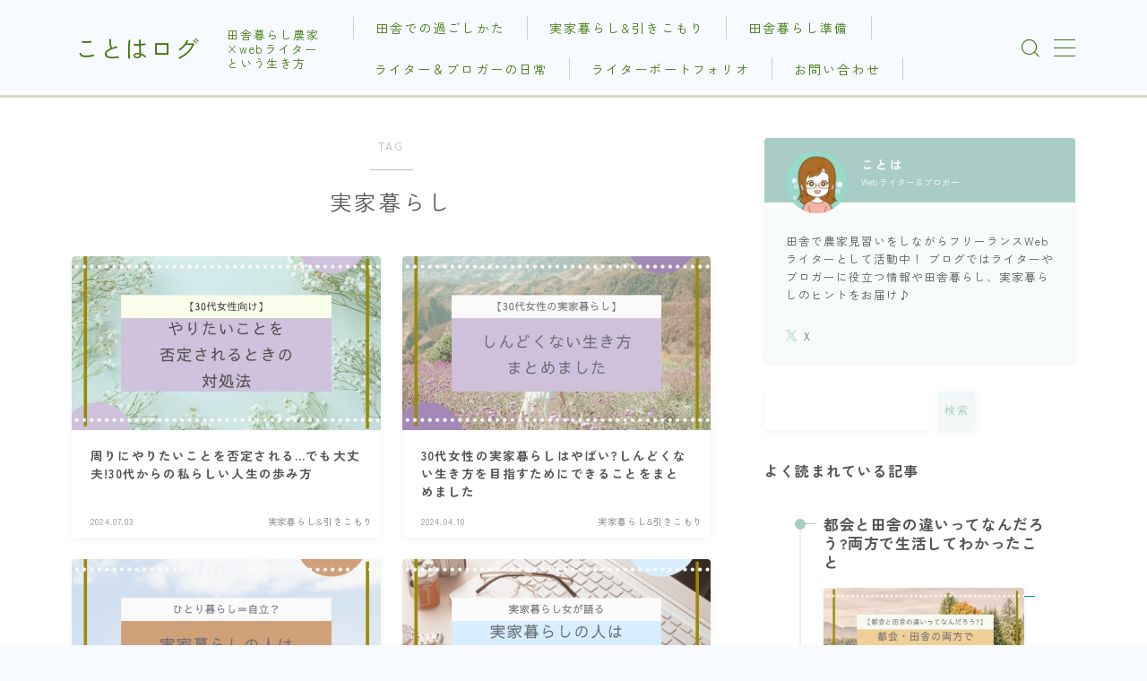

--- FILE ---
content_type: text/html; charset=UTF-8
request_url: https://inakagurashi-farmer-webwriter.com/tag/%E5%AE%9F%E5%AE%B6%E6%9A%AE%E3%82%89%E3%81%97/
body_size: 24248
content:

<!DOCTYPE html>
<html lang="ja">
<head prefix="og: https://ogp.me/ns# fb: https://ogp.me/ns/fb# article: https://ogp.me/ns/article#">
<meta charset="utf-8">
<meta http-equiv="X-UA-Compatible" content="IE=edge">
<meta name="viewport" content="width=device-width, initial-scale=1,minimum-scale=1.0">
<!-- ここからOGP -->
<meta property="og:type" content="article">
<meta property="og:title" content="「実家暮らし」タグの記事一覧｜ことはログ">
<meta property="og:url" content="https://inakagurashi-farmer-webwriter.com/tag/%e3%82%84%e3%82%8a%e3%81%9f%e3%81%84%e3%81%93%e3%81%a8%e3%82%92%e5%90%a6%e5%ae%9a%e3%81%95%e3%82%8c%e3%82%8b/">
<meta property="og:image" content="https://inakagurashi-farmer-webwriter.com/wp-content/uploads/2021/01/living-in-nature-2.jpg">
<!-- ここまでOGP -->
<link rel="canonical" href="https://inakagurashi-farmer-webwriter.com">
<meta property="og:site_name" content="ことはログ">
<meta name="twitter:card" content="summary">
<meta name="twitter:site" content="@kotohaweb1">
<script async src="https://pagead2.googlesyndication.com/pagead/js/adsbygoogle.js?client=ca-pub-3755789291612197" crossorigin="anonymous"></script>
<!-- Global site tag (gtag.js) - Google Analytics -->
<script async src="https://www.googletagmanager.com/gtag/js?id=UA-173534653-1"></script>
<script>
  window.dataLayer = window.dataLayer || [];
  function gtag(){dataLayer.push(arguments);}
  gtag('js', new Date());

  gtag('config', 'UA-173534653-1');
</script>
<meta name="viewport" content="width=device-width,initial-scale=1.0">
<title>「実家暮らし」タグの記事一覧｜ことはログ</title>
<meta name='robots' content='max-image-preview:large'/>
<link rel='dns-prefetch' href='//cdnjs.cloudflare.com'/>
<script type="text/javascript" id="wpp-js" src="https://inakagurashi-farmer-webwriter.com/wp-content/plugins/wordpress-popular-posts/assets/js/wpp.min.js?ver=7.3.3" data-sampling="0" data-sampling-rate="100" data-api-url="https://inakagurashi-farmer-webwriter.com/wp-json/wordpress-popular-posts" data-post-id="0" data-token="57823e2673" data-lang="0" data-debug="0"></script>
<link rel="alternate" type="application/rss+xml" title="ことはログ &raquo; 実家暮らし タグのフィード" href="https://inakagurashi-farmer-webwriter.com/tag/%e5%ae%9f%e5%ae%b6%e6%9a%ae%e3%82%89%e3%81%97/feed/"/>
<style id='wp-img-auto-sizes-contain-inline-css' type='text/css'>
img:is([sizes=auto i],[sizes^="auto," i]){contain-intrinsic-size:3000px 1500px}
/*# sourceURL=wp-img-auto-sizes-contain-inline-css */
</style>
<style id='wp-emoji-styles-inline-css' type='text/css'>

	img.wp-smiley, img.emoji {
		display: inline !important;
		border: none !important;
		box-shadow: none !important;
		height: 1em !important;
		width: 1em !important;
		margin: 0 0.07em !important;
		vertical-align: -0.1em !important;
		background: none !important;
		padding: 0 !important;
	}
/*# sourceURL=wp-emoji-styles-inline-css */
</style>
<style id='wp-block-library-inline-css' type='text/css'>
:root{--wp-block-synced-color:#7a00df;--wp-block-synced-color--rgb:122,0,223;--wp-bound-block-color:var(--wp-block-synced-color);--wp-editor-canvas-background:#ddd;--wp-admin-theme-color:#007cba;--wp-admin-theme-color--rgb:0,124,186;--wp-admin-theme-color-darker-10:#006ba1;--wp-admin-theme-color-darker-10--rgb:0,107,160.5;--wp-admin-theme-color-darker-20:#005a87;--wp-admin-theme-color-darker-20--rgb:0,90,135;--wp-admin-border-width-focus:2px}@media (min-resolution:192dpi){:root{--wp-admin-border-width-focus:1.5px}}.wp-element-button{cursor:pointer}:root .has-very-light-gray-background-color{background-color:#eee}:root .has-very-dark-gray-background-color{background-color:#313131}:root .has-very-light-gray-color{color:#eee}:root .has-very-dark-gray-color{color:#313131}:root .has-vivid-green-cyan-to-vivid-cyan-blue-gradient-background{background:linear-gradient(135deg,#00d084,#0693e3)}:root .has-purple-crush-gradient-background{background:linear-gradient(135deg,#34e2e4,#4721fb 50%,#ab1dfe)}:root .has-hazy-dawn-gradient-background{background:linear-gradient(135deg,#faaca8,#dad0ec)}:root .has-subdued-olive-gradient-background{background:linear-gradient(135deg,#fafae1,#67a671)}:root .has-atomic-cream-gradient-background{background:linear-gradient(135deg,#fdd79a,#004a59)}:root .has-nightshade-gradient-background{background:linear-gradient(135deg,#330968,#31cdcf)}:root .has-midnight-gradient-background{background:linear-gradient(135deg,#020381,#2874fc)}:root{--wp--preset--font-size--normal:16px;--wp--preset--font-size--huge:42px}.has-regular-font-size{font-size:1em}.has-larger-font-size{font-size:2.625em}.has-normal-font-size{font-size:var(--wp--preset--font-size--normal)}.has-huge-font-size{font-size:var(--wp--preset--font-size--huge)}.has-text-align-center{text-align:center}.has-text-align-left{text-align:left}.has-text-align-right{text-align:right}.has-fit-text{white-space:nowrap!important}#end-resizable-editor-section{display:none}.aligncenter{clear:both}.items-justified-left{justify-content:flex-start}.items-justified-center{justify-content:center}.items-justified-right{justify-content:flex-end}.items-justified-space-between{justify-content:space-between}.screen-reader-text{border:0;clip-path:inset(50%);height:1px;margin:-1px;overflow:hidden;padding:0;position:absolute;width:1px;word-wrap:normal!important}.screen-reader-text:focus{background-color:#ddd;clip-path:none;color:#444;display:block;font-size:1em;height:auto;left:5px;line-height:normal;padding:15px 23px 14px;text-decoration:none;top:5px;width:auto;z-index:100000}html :where(.has-border-color){border-style:solid}html :where([style*=border-top-color]){border-top-style:solid}html :where([style*=border-right-color]){border-right-style:solid}html :where([style*=border-bottom-color]){border-bottom-style:solid}html :where([style*=border-left-color]){border-left-style:solid}html :where([style*=border-width]){border-style:solid}html :where([style*=border-top-width]){border-top-style:solid}html :where([style*=border-right-width]){border-right-style:solid}html :where([style*=border-bottom-width]){border-bottom-style:solid}html :where([style*=border-left-width]){border-left-style:solid}html :where(img[class*=wp-image-]){height:auto;max-width:100%}:where(figure){margin:0 0 1em}html :where(.is-position-sticky){--wp-admin--admin-bar--position-offset:var(--wp-admin--admin-bar--height,0px)}@media screen and (max-width:600px){html :where(.is-position-sticky){--wp-admin--admin-bar--position-offset:0px}}

/*# sourceURL=wp-block-library-inline-css */
</style><style id='wp-block-calendar-inline-css' type='text/css'>
.wp-block-calendar{text-align:center}.wp-block-calendar td,.wp-block-calendar th{border:1px solid;padding:.25em}.wp-block-calendar th{font-weight:400}.wp-block-calendar caption{background-color:inherit}.wp-block-calendar table{border-collapse:collapse;width:100%}.wp-block-calendar table.has-background th{background-color:inherit}.wp-block-calendar table.has-text-color th{color:inherit}.wp-block-calendar :where(table:not(.has-text-color)){color:#40464d}.wp-block-calendar :where(table:not(.has-text-color)) td,.wp-block-calendar :where(table:not(.has-text-color)) th{border-color:#ddd}:where(.wp-block-calendar table:not(.has-background) th){background:#ddd}
/*# sourceURL=https://inakagurashi-farmer-webwriter.com/wp-includes/blocks/calendar/style.min.css */
</style>
<style id='wp-block-heading-inline-css' type='text/css'>
h1:where(.wp-block-heading).has-background,h2:where(.wp-block-heading).has-background,h3:where(.wp-block-heading).has-background,h4:where(.wp-block-heading).has-background,h5:where(.wp-block-heading).has-background,h6:where(.wp-block-heading).has-background{padding:1.25em 2.375em}h1.has-text-align-left[style*=writing-mode]:where([style*=vertical-lr]),h1.has-text-align-right[style*=writing-mode]:where([style*=vertical-rl]),h2.has-text-align-left[style*=writing-mode]:where([style*=vertical-lr]),h2.has-text-align-right[style*=writing-mode]:where([style*=vertical-rl]),h3.has-text-align-left[style*=writing-mode]:where([style*=vertical-lr]),h3.has-text-align-right[style*=writing-mode]:where([style*=vertical-rl]),h4.has-text-align-left[style*=writing-mode]:where([style*=vertical-lr]),h4.has-text-align-right[style*=writing-mode]:where([style*=vertical-rl]),h5.has-text-align-left[style*=writing-mode]:where([style*=vertical-lr]),h5.has-text-align-right[style*=writing-mode]:where([style*=vertical-rl]),h6.has-text-align-left[style*=writing-mode]:where([style*=vertical-lr]),h6.has-text-align-right[style*=writing-mode]:where([style*=vertical-rl]){rotate:180deg}
/*# sourceURL=https://inakagurashi-farmer-webwriter.com/wp-includes/blocks/heading/style.min.css */
</style>
<style id='wp-block-image-inline-css' type='text/css'>
.wp-block-image>a,.wp-block-image>figure>a{display:inline-block}.wp-block-image img{box-sizing:border-box;height:auto;max-width:100%;vertical-align:bottom}@media not (prefers-reduced-motion){.wp-block-image img.hide{visibility:hidden}.wp-block-image img.show{animation:show-content-image .4s}}.wp-block-image[style*=border-radius] img,.wp-block-image[style*=border-radius]>a{border-radius:inherit}.wp-block-image.has-custom-border img{box-sizing:border-box}.wp-block-image.aligncenter{text-align:center}.wp-block-image.alignfull>a,.wp-block-image.alignwide>a{width:100%}.wp-block-image.alignfull img,.wp-block-image.alignwide img{height:auto;width:100%}.wp-block-image .aligncenter,.wp-block-image .alignleft,.wp-block-image .alignright,.wp-block-image.aligncenter,.wp-block-image.alignleft,.wp-block-image.alignright{display:table}.wp-block-image .aligncenter>figcaption,.wp-block-image .alignleft>figcaption,.wp-block-image .alignright>figcaption,.wp-block-image.aligncenter>figcaption,.wp-block-image.alignleft>figcaption,.wp-block-image.alignright>figcaption{caption-side:bottom;display:table-caption}.wp-block-image .alignleft{float:left;margin:.5em 1em .5em 0}.wp-block-image .alignright{float:right;margin:.5em 0 .5em 1em}.wp-block-image .aligncenter{margin-left:auto;margin-right:auto}.wp-block-image :where(figcaption){margin-bottom:1em;margin-top:.5em}.wp-block-image.is-style-circle-mask img{border-radius:9999px}@supports ((-webkit-mask-image:none) or (mask-image:none)) or (-webkit-mask-image:none){.wp-block-image.is-style-circle-mask img{border-radius:0;-webkit-mask-image:url('data:image/svg+xml;utf8,<svg viewBox="0 0 100 100" xmlns="http://www.w3.org/2000/svg"><circle cx="50" cy="50" r="50"/></svg>');mask-image:url('data:image/svg+xml;utf8,<svg viewBox="0 0 100 100" xmlns="http://www.w3.org/2000/svg"><circle cx="50" cy="50" r="50"/></svg>');mask-mode:alpha;-webkit-mask-position:center;mask-position:center;-webkit-mask-repeat:no-repeat;mask-repeat:no-repeat;-webkit-mask-size:contain;mask-size:contain}}:root :where(.wp-block-image.is-style-rounded img,.wp-block-image .is-style-rounded img){border-radius:9999px}.wp-block-image figure{margin:0}.wp-lightbox-container{display:flex;flex-direction:column;position:relative}.wp-lightbox-container img{cursor:zoom-in}.wp-lightbox-container img:hover+button{opacity:1}.wp-lightbox-container button{align-items:center;backdrop-filter:blur(16px) saturate(180%);background-color:#5a5a5a40;border:none;border-radius:4px;cursor:zoom-in;display:flex;height:20px;justify-content:center;opacity:0;padding:0;position:absolute;right:16px;text-align:center;top:16px;width:20px;z-index:100}@media not (prefers-reduced-motion){.wp-lightbox-container button{transition:opacity .2s ease}}.wp-lightbox-container button:focus-visible{outline:3px auto #5a5a5a40;outline:3px auto -webkit-focus-ring-color;outline-offset:3px}.wp-lightbox-container button:hover{cursor:pointer;opacity:1}.wp-lightbox-container button:focus{opacity:1}.wp-lightbox-container button:focus,.wp-lightbox-container button:hover,.wp-lightbox-container button:not(:hover):not(:active):not(.has-background){background-color:#5a5a5a40;border:none}.wp-lightbox-overlay{box-sizing:border-box;cursor:zoom-out;height:100vh;left:0;overflow:hidden;position:fixed;top:0;visibility:hidden;width:100%;z-index:100000}.wp-lightbox-overlay .close-button{align-items:center;cursor:pointer;display:flex;justify-content:center;min-height:40px;min-width:40px;padding:0;position:absolute;right:calc(env(safe-area-inset-right) + 16px);top:calc(env(safe-area-inset-top) + 16px);z-index:5000000}.wp-lightbox-overlay .close-button:focus,.wp-lightbox-overlay .close-button:hover,.wp-lightbox-overlay .close-button:not(:hover):not(:active):not(.has-background){background:none;border:none}.wp-lightbox-overlay .lightbox-image-container{height:var(--wp--lightbox-container-height);left:50%;overflow:hidden;position:absolute;top:50%;transform:translate(-50%,-50%);transform-origin:top left;width:var(--wp--lightbox-container-width);z-index:9999999999}.wp-lightbox-overlay .wp-block-image{align-items:center;box-sizing:border-box;display:flex;height:100%;justify-content:center;margin:0;position:relative;transform-origin:0 0;width:100%;z-index:3000000}.wp-lightbox-overlay .wp-block-image img{height:var(--wp--lightbox-image-height);min-height:var(--wp--lightbox-image-height);min-width:var(--wp--lightbox-image-width);width:var(--wp--lightbox-image-width)}.wp-lightbox-overlay .wp-block-image figcaption{display:none}.wp-lightbox-overlay button{background:none;border:none}.wp-lightbox-overlay .scrim{background-color:#fff;height:100%;opacity:.9;position:absolute;width:100%;z-index:2000000}.wp-lightbox-overlay.active{visibility:visible}@media not (prefers-reduced-motion){.wp-lightbox-overlay.active{animation:turn-on-visibility .25s both}.wp-lightbox-overlay.active img{animation:turn-on-visibility .35s both}.wp-lightbox-overlay.show-closing-animation:not(.active){animation:turn-off-visibility .35s both}.wp-lightbox-overlay.show-closing-animation:not(.active) img{animation:turn-off-visibility .25s both}.wp-lightbox-overlay.zoom.active{animation:none;opacity:1;visibility:visible}.wp-lightbox-overlay.zoom.active .lightbox-image-container{animation:lightbox-zoom-in .4s}.wp-lightbox-overlay.zoom.active .lightbox-image-container img{animation:none}.wp-lightbox-overlay.zoom.active .scrim{animation:turn-on-visibility .4s forwards}.wp-lightbox-overlay.zoom.show-closing-animation:not(.active){animation:none}.wp-lightbox-overlay.zoom.show-closing-animation:not(.active) .lightbox-image-container{animation:lightbox-zoom-out .4s}.wp-lightbox-overlay.zoom.show-closing-animation:not(.active) .lightbox-image-container img{animation:none}.wp-lightbox-overlay.zoom.show-closing-animation:not(.active) .scrim{animation:turn-off-visibility .4s forwards}}@keyframes show-content-image{0%{visibility:hidden}99%{visibility:hidden}to{visibility:visible}}@keyframes turn-on-visibility{0%{opacity:0}to{opacity:1}}@keyframes turn-off-visibility{0%{opacity:1;visibility:visible}99%{opacity:0;visibility:visible}to{opacity:0;visibility:hidden}}@keyframes lightbox-zoom-in{0%{transform:translate(calc((-100vw + var(--wp--lightbox-scrollbar-width))/2 + var(--wp--lightbox-initial-left-position)),calc(-50vh + var(--wp--lightbox-initial-top-position))) scale(var(--wp--lightbox-scale))}to{transform:translate(-50%,-50%) scale(1)}}@keyframes lightbox-zoom-out{0%{transform:translate(-50%,-50%) scale(1);visibility:visible}99%{visibility:visible}to{transform:translate(calc((-100vw + var(--wp--lightbox-scrollbar-width))/2 + var(--wp--lightbox-initial-left-position)),calc(-50vh + var(--wp--lightbox-initial-top-position))) scale(var(--wp--lightbox-scale));visibility:hidden}}
/*# sourceURL=https://inakagurashi-farmer-webwriter.com/wp-includes/blocks/image/style.min.css */
</style>
<style id='wp-block-search-inline-css' type='text/css'>
.wp-block-search__button{margin-left:10px;word-break:normal}.wp-block-search__button.has-icon{line-height:0}.wp-block-search__button svg{height:1.25em;min-height:24px;min-width:24px;width:1.25em;fill:currentColor;vertical-align:text-bottom}:where(.wp-block-search__button){border:1px solid #ccc;padding:6px 10px}.wp-block-search__inside-wrapper{display:flex;flex:auto;flex-wrap:nowrap;max-width:100%}.wp-block-search__label{width:100%}.wp-block-search.wp-block-search__button-only .wp-block-search__button{box-sizing:border-box;display:flex;flex-shrink:0;justify-content:center;margin-left:0;max-width:100%}.wp-block-search.wp-block-search__button-only .wp-block-search__inside-wrapper{min-width:0!important;transition-property:width}.wp-block-search.wp-block-search__button-only .wp-block-search__input{flex-basis:100%;transition-duration:.3s}.wp-block-search.wp-block-search__button-only.wp-block-search__searchfield-hidden,.wp-block-search.wp-block-search__button-only.wp-block-search__searchfield-hidden .wp-block-search__inside-wrapper{overflow:hidden}.wp-block-search.wp-block-search__button-only.wp-block-search__searchfield-hidden .wp-block-search__input{border-left-width:0!important;border-right-width:0!important;flex-basis:0;flex-grow:0;margin:0;min-width:0!important;padding-left:0!important;padding-right:0!important;width:0!important}:where(.wp-block-search__input){appearance:none;border:1px solid #949494;flex-grow:1;font-family:inherit;font-size:inherit;font-style:inherit;font-weight:inherit;letter-spacing:inherit;line-height:inherit;margin-left:0;margin-right:0;min-width:3rem;padding:8px;text-decoration:unset!important;text-transform:inherit}:where(.wp-block-search__button-inside .wp-block-search__inside-wrapper){background-color:#fff;border:1px solid #949494;box-sizing:border-box;padding:4px}:where(.wp-block-search__button-inside .wp-block-search__inside-wrapper) .wp-block-search__input{border:none;border-radius:0;padding:0 4px}:where(.wp-block-search__button-inside .wp-block-search__inside-wrapper) .wp-block-search__input:focus{outline:none}:where(.wp-block-search__button-inside .wp-block-search__inside-wrapper) :where(.wp-block-search__button){padding:4px 8px}.wp-block-search.aligncenter .wp-block-search__inside-wrapper{margin:auto}.wp-block[data-align=right] .wp-block-search.wp-block-search__button-only .wp-block-search__inside-wrapper{float:right}
/*# sourceURL=https://inakagurashi-farmer-webwriter.com/wp-includes/blocks/search/style.min.css */
</style>
<style id='wp-block-paragraph-inline-css' type='text/css'>
.is-small-text{font-size:.875em}.is-regular-text{font-size:1em}.is-large-text{font-size:2.25em}.is-larger-text{font-size:3em}.has-drop-cap:not(:focus):first-letter{float:left;font-size:8.4em;font-style:normal;font-weight:100;line-height:.68;margin:.05em .1em 0 0;text-transform:uppercase}body.rtl .has-drop-cap:not(:focus):first-letter{float:none;margin-left:.1em}p.has-drop-cap.has-background{overflow:hidden}:root :where(p.has-background){padding:1.25em 2.375em}:where(p.has-text-color:not(.has-link-color)) a{color:inherit}p.has-text-align-left[style*="writing-mode:vertical-lr"],p.has-text-align-right[style*="writing-mode:vertical-rl"]{rotate:180deg}
/*# sourceURL=https://inakagurashi-farmer-webwriter.com/wp-includes/blocks/paragraph/style.min.css */
</style>
<style id='global-styles-inline-css' type='text/css'>
:root{--wp--preset--aspect-ratio--square: 1;--wp--preset--aspect-ratio--4-3: 4/3;--wp--preset--aspect-ratio--3-4: 3/4;--wp--preset--aspect-ratio--3-2: 3/2;--wp--preset--aspect-ratio--2-3: 2/3;--wp--preset--aspect-ratio--16-9: 16/9;--wp--preset--aspect-ratio--9-16: 9/16;--wp--preset--color--black: #000000;--wp--preset--color--cyan-bluish-gray: #abb8c3;--wp--preset--color--white: #ffffff;--wp--preset--color--pale-pink: #f78da7;--wp--preset--color--vivid-red: #cf2e2e;--wp--preset--color--luminous-vivid-orange: #ff6900;--wp--preset--color--luminous-vivid-amber: #fcb900;--wp--preset--color--light-green-cyan: #7bdcb5;--wp--preset--color--vivid-green-cyan: #00d084;--wp--preset--color--pale-cyan-blue: #8ed1fc;--wp--preset--color--vivid-cyan-blue: #0693e3;--wp--preset--color--vivid-purple: #9b51e0;--wp--preset--gradient--vivid-cyan-blue-to-vivid-purple: linear-gradient(135deg,rgb(6,147,227) 0%,rgb(155,81,224) 100%);--wp--preset--gradient--light-green-cyan-to-vivid-green-cyan: linear-gradient(135deg,rgb(122,220,180) 0%,rgb(0,208,130) 100%);--wp--preset--gradient--luminous-vivid-amber-to-luminous-vivid-orange: linear-gradient(135deg,rgb(252,185,0) 0%,rgb(255,105,0) 100%);--wp--preset--gradient--luminous-vivid-orange-to-vivid-red: linear-gradient(135deg,rgb(255,105,0) 0%,rgb(207,46,46) 100%);--wp--preset--gradient--very-light-gray-to-cyan-bluish-gray: linear-gradient(135deg,rgb(238,238,238) 0%,rgb(169,184,195) 100%);--wp--preset--gradient--cool-to-warm-spectrum: linear-gradient(135deg,rgb(74,234,220) 0%,rgb(151,120,209) 20%,rgb(207,42,186) 40%,rgb(238,44,130) 60%,rgb(251,105,98) 80%,rgb(254,248,76) 100%);--wp--preset--gradient--blush-light-purple: linear-gradient(135deg,rgb(255,206,236) 0%,rgb(152,150,240) 100%);--wp--preset--gradient--blush-bordeaux: linear-gradient(135deg,rgb(254,205,165) 0%,rgb(254,45,45) 50%,rgb(107,0,62) 100%);--wp--preset--gradient--luminous-dusk: linear-gradient(135deg,rgb(255,203,112) 0%,rgb(199,81,192) 50%,rgb(65,88,208) 100%);--wp--preset--gradient--pale-ocean: linear-gradient(135deg,rgb(255,245,203) 0%,rgb(182,227,212) 50%,rgb(51,167,181) 100%);--wp--preset--gradient--electric-grass: linear-gradient(135deg,rgb(202,248,128) 0%,rgb(113,206,126) 100%);--wp--preset--gradient--midnight: linear-gradient(135deg,rgb(2,3,129) 0%,rgb(40,116,252) 100%);--wp--preset--font-size--small: 13px;--wp--preset--font-size--medium: 20px;--wp--preset--font-size--large: 36px;--wp--preset--font-size--x-large: 42px;--wp--preset--spacing--20: 0.44rem;--wp--preset--spacing--30: 0.67rem;--wp--preset--spacing--40: 1rem;--wp--preset--spacing--50: 1.5rem;--wp--preset--spacing--60: 2.25rem;--wp--preset--spacing--70: 3.38rem;--wp--preset--spacing--80: 5.06rem;--wp--preset--shadow--natural: 6px 6px 9px rgba(0, 0, 0, 0.2);--wp--preset--shadow--deep: 12px 12px 50px rgba(0, 0, 0, 0.4);--wp--preset--shadow--sharp: 6px 6px 0px rgba(0, 0, 0, 0.2);--wp--preset--shadow--outlined: 6px 6px 0px -3px rgb(255, 255, 255), 6px 6px rgb(0, 0, 0);--wp--preset--shadow--crisp: 6px 6px 0px rgb(0, 0, 0);}:where(.is-layout-flex){gap: 0.5em;}:where(.is-layout-grid){gap: 0.5em;}body .is-layout-flex{display: flex;}.is-layout-flex{flex-wrap: wrap;align-items: center;}.is-layout-flex > :is(*, div){margin: 0;}body .is-layout-grid{display: grid;}.is-layout-grid > :is(*, div){margin: 0;}:where(.wp-block-columns.is-layout-flex){gap: 2em;}:where(.wp-block-columns.is-layout-grid){gap: 2em;}:where(.wp-block-post-template.is-layout-flex){gap: 1.25em;}:where(.wp-block-post-template.is-layout-grid){gap: 1.25em;}.has-black-color{color: var(--wp--preset--color--black) !important;}.has-cyan-bluish-gray-color{color: var(--wp--preset--color--cyan-bluish-gray) !important;}.has-white-color{color: var(--wp--preset--color--white) !important;}.has-pale-pink-color{color: var(--wp--preset--color--pale-pink) !important;}.has-vivid-red-color{color: var(--wp--preset--color--vivid-red) !important;}.has-luminous-vivid-orange-color{color: var(--wp--preset--color--luminous-vivid-orange) !important;}.has-luminous-vivid-amber-color{color: var(--wp--preset--color--luminous-vivid-amber) !important;}.has-light-green-cyan-color{color: var(--wp--preset--color--light-green-cyan) !important;}.has-vivid-green-cyan-color{color: var(--wp--preset--color--vivid-green-cyan) !important;}.has-pale-cyan-blue-color{color: var(--wp--preset--color--pale-cyan-blue) !important;}.has-vivid-cyan-blue-color{color: var(--wp--preset--color--vivid-cyan-blue) !important;}.has-vivid-purple-color{color: var(--wp--preset--color--vivid-purple) !important;}.has-black-background-color{background-color: var(--wp--preset--color--black) !important;}.has-cyan-bluish-gray-background-color{background-color: var(--wp--preset--color--cyan-bluish-gray) !important;}.has-white-background-color{background-color: var(--wp--preset--color--white) !important;}.has-pale-pink-background-color{background-color: var(--wp--preset--color--pale-pink) !important;}.has-vivid-red-background-color{background-color: var(--wp--preset--color--vivid-red) !important;}.has-luminous-vivid-orange-background-color{background-color: var(--wp--preset--color--luminous-vivid-orange) !important;}.has-luminous-vivid-amber-background-color{background-color: var(--wp--preset--color--luminous-vivid-amber) !important;}.has-light-green-cyan-background-color{background-color: var(--wp--preset--color--light-green-cyan) !important;}.has-vivid-green-cyan-background-color{background-color: var(--wp--preset--color--vivid-green-cyan) !important;}.has-pale-cyan-blue-background-color{background-color: var(--wp--preset--color--pale-cyan-blue) !important;}.has-vivid-cyan-blue-background-color{background-color: var(--wp--preset--color--vivid-cyan-blue) !important;}.has-vivid-purple-background-color{background-color: var(--wp--preset--color--vivid-purple) !important;}.has-black-border-color{border-color: var(--wp--preset--color--black) !important;}.has-cyan-bluish-gray-border-color{border-color: var(--wp--preset--color--cyan-bluish-gray) !important;}.has-white-border-color{border-color: var(--wp--preset--color--white) !important;}.has-pale-pink-border-color{border-color: var(--wp--preset--color--pale-pink) !important;}.has-vivid-red-border-color{border-color: var(--wp--preset--color--vivid-red) !important;}.has-luminous-vivid-orange-border-color{border-color: var(--wp--preset--color--luminous-vivid-orange) !important;}.has-luminous-vivid-amber-border-color{border-color: var(--wp--preset--color--luminous-vivid-amber) !important;}.has-light-green-cyan-border-color{border-color: var(--wp--preset--color--light-green-cyan) !important;}.has-vivid-green-cyan-border-color{border-color: var(--wp--preset--color--vivid-green-cyan) !important;}.has-pale-cyan-blue-border-color{border-color: var(--wp--preset--color--pale-cyan-blue) !important;}.has-vivid-cyan-blue-border-color{border-color: var(--wp--preset--color--vivid-cyan-blue) !important;}.has-vivid-purple-border-color{border-color: var(--wp--preset--color--vivid-purple) !important;}.has-vivid-cyan-blue-to-vivid-purple-gradient-background{background: var(--wp--preset--gradient--vivid-cyan-blue-to-vivid-purple) !important;}.has-light-green-cyan-to-vivid-green-cyan-gradient-background{background: var(--wp--preset--gradient--light-green-cyan-to-vivid-green-cyan) !important;}.has-luminous-vivid-amber-to-luminous-vivid-orange-gradient-background{background: var(--wp--preset--gradient--luminous-vivid-amber-to-luminous-vivid-orange) !important;}.has-luminous-vivid-orange-to-vivid-red-gradient-background{background: var(--wp--preset--gradient--luminous-vivid-orange-to-vivid-red) !important;}.has-very-light-gray-to-cyan-bluish-gray-gradient-background{background: var(--wp--preset--gradient--very-light-gray-to-cyan-bluish-gray) !important;}.has-cool-to-warm-spectrum-gradient-background{background: var(--wp--preset--gradient--cool-to-warm-spectrum) !important;}.has-blush-light-purple-gradient-background{background: var(--wp--preset--gradient--blush-light-purple) !important;}.has-blush-bordeaux-gradient-background{background: var(--wp--preset--gradient--blush-bordeaux) !important;}.has-luminous-dusk-gradient-background{background: var(--wp--preset--gradient--luminous-dusk) !important;}.has-pale-ocean-gradient-background{background: var(--wp--preset--gradient--pale-ocean) !important;}.has-electric-grass-gradient-background{background: var(--wp--preset--gradient--electric-grass) !important;}.has-midnight-gradient-background{background: var(--wp--preset--gradient--midnight) !important;}.has-small-font-size{font-size: var(--wp--preset--font-size--small) !important;}.has-medium-font-size{font-size: var(--wp--preset--font-size--medium) !important;}.has-large-font-size{font-size: var(--wp--preset--font-size--large) !important;}.has-x-large-font-size{font-size: var(--wp--preset--font-size--x-large) !important;}
/*# sourceURL=global-styles-inline-css */
</style>
<style id='classic-theme-styles-inline-css' type='text/css'>
/*! This file is auto-generated */
.wp-block-button__link{color:#fff;background-color:#32373c;border-radius:9999px;box-shadow:none;text-decoration:none;padding:calc(.667em + 2px) calc(1.333em + 2px);font-size:1.125em}.wp-block-file__button{background:#32373c;color:#fff;text-decoration:none}
/*# sourceURL=/wp-includes/css/classic-themes.min.css */
</style>
<link rel='stylesheet' id='prism-numbers-css' href='https://cdnjs.cloudflare.com/ajax/libs/prism/1.29.0/plugins/line-numbers/prism-line-numbers.min.css?ver=1.29.0' type='text/css' media='all'/>
<link rel='stylesheet' id='prism-okaidia-css' href='https://cdnjs.cloudflare.com/ajax/libs/prism/1.29.0/themes/prism-okaidia.min.css?ver=1.29.0' type='text/css' media='all'/>
<link rel='stylesheet' id='contact-form-7-css' href='https://inakagurashi-farmer-webwriter.com/wp-content/plugins/contact-form-7/includes/css/styles.css?ver=6.1' type='text/css' media='all'/>
<link rel='stylesheet' id='sbd-block-style-post-css' href='https://inakagurashi-farmer-webwriter.com/wp-content/plugins/simpleblogdesign-main/build/style-index.css?ver=1.2.6' type='text/css' media='all'/>
<link rel='stylesheet' id='wordpress-popular-posts-css-css' href='https://inakagurashi-farmer-webwriter.com/wp-content/plugins/wordpress-popular-posts/assets/css/wpp.css?ver=7.3.3' type='text/css' media='all'/>
<link rel='stylesheet' id='parent-style-css' href='https://inakagurashi-farmer-webwriter.com/wp-content/themes/jinr/style.css?ver=6.9' type='text/css' media='all'/>
<link rel='stylesheet' id='theme-style-css' href='https://inakagurashi-farmer-webwriter.com/wp-content/themes/jinr-child/style.css?ver=6.9' type='text/css' media='all'/>
<style id='akismet-widget-style-inline-css' type='text/css'>

			.a-stats {
				--akismet-color-mid-green: #357b49;
				--akismet-color-white: #fff;
				--akismet-color-light-grey: #f6f7f7;

				max-width: 350px;
				width: auto;
			}

			.a-stats * {
				all: unset;
				box-sizing: border-box;
			}

			.a-stats strong {
				font-weight: 600;
			}

			.a-stats a.a-stats__link,
			.a-stats a.a-stats__link:visited,
			.a-stats a.a-stats__link:active {
				background: var(--akismet-color-mid-green);
				border: none;
				box-shadow: none;
				border-radius: 8px;
				color: var(--akismet-color-white);
				cursor: pointer;
				display: block;
				font-family: -apple-system, BlinkMacSystemFont, 'Segoe UI', 'Roboto', 'Oxygen-Sans', 'Ubuntu', 'Cantarell', 'Helvetica Neue', sans-serif;
				font-weight: 500;
				padding: 12px;
				text-align: center;
				text-decoration: none;
				transition: all 0.2s ease;
			}

			/* Extra specificity to deal with TwentyTwentyOne focus style */
			.widget .a-stats a.a-stats__link:focus {
				background: var(--akismet-color-mid-green);
				color: var(--akismet-color-white);
				text-decoration: none;
			}

			.a-stats a.a-stats__link:hover {
				filter: brightness(110%);
				box-shadow: 0 4px 12px rgba(0, 0, 0, 0.06), 0 0 2px rgba(0, 0, 0, 0.16);
			}

			.a-stats .count {
				color: var(--akismet-color-white);
				display: block;
				font-size: 1.5em;
				line-height: 1.4;
				padding: 0 13px;
				white-space: nowrap;
			}
		
/*# sourceURL=akismet-widget-style-inline-css */
</style>
<link rel='stylesheet' id='sbd_style-css' href='https://inakagurashi-farmer-webwriter.com/?sbd=1&#038;ver=6.9' type='text/css' media='all'/>
<link rel='stylesheet' id='sbd-sroll-css-css' href='https://inakagurashi-farmer-webwriter.com/wp-content/plugins/simpleblogdesign-main/addon/scroll-hint/style.css?ver=1.00' type='text/css' media='all'/>
<script type="text/javascript" src="https://inakagurashi-farmer-webwriter.com/?1a02c73debf25dba53e0781fc39d25de&amp;ver=6.9" id="1a02c73debf25dba53e0781fc39d25de-js"></script>
<link rel="https://api.w.org/" href="https://inakagurashi-farmer-webwriter.com/wp-json/"/><link rel="alternate" title="JSON" type="application/json" href="https://inakagurashi-farmer-webwriter.com/wp-json/wp/v2/tags/72"/> <style id="wpp-loading-animation-styles">@-webkit-keyframes bgslide{from{background-position-x:0}to{background-position-x:-200%}}@keyframes bgslide{from{background-position-x:0}to{background-position-x:-200%}}.wpp-widget-block-placeholder,.wpp-shortcode-placeholder{margin:0 auto;width:60px;height:3px;background:#dd3737;background:linear-gradient(90deg,#dd3737 0%,#571313 10%,#dd3737 100%);background-size:200% auto;border-radius:3px;-webkit-animation:bgslide 1s infinite linear;animation:bgslide 1s infinite linear}</style>
<style type="text/css">.a--search-label,.a--menu-label {margin-top:-2px;}body:not(.wp-admin){background-color: #f7faff;}body:not(.wp-admin) #wrapper{background-image: url();}body:not(.wp-admin),.widgettitle,.c--post-list-title,.d--slider-title-default,.d--blogcard-mysite .a--blogcard-title,.d--blogcard-external .a--blogcard-title,.d--blogcard-external .a--blogcard-more,.d--blogcard-external::before,.d--blogcard-external.d--blogcard-style1 .a--blogcard-label,#hamburgerMenuList .menu-item a,.editor-styles-wrapper,#headerSearch .search-text,.d--profile-author.d--brand-color .d--contact,.js--hamburger-active.c--menu-trigger .a--menu-label,#postTagBox a,.wpcf7 input,.wpcf7 textarea,.wpcf7 select,.o--jinr-postcard,.o--postlist-inner .a--post-title,.widgets-php h2.jinr-heading,.d--material-design .b--jinr-postlist .a--post-title,.wp-block-search__input,.a--button-microcopy,.b--jinr-paid-text,.b--paidpost-remaining{color:#555555;}#hamburgerMenuList .menu-item a:after,.a--simple-box-quotetitle,.a--nextpage-label{color:rgba(85,85,85,0.6);}#globalMenuList .sub-menu .menu-item a,.a--ham-follow-label{color:rgba(85,85,85,0.75);}.a--time-separator,.js--hamburger-active.c--menu-trigger .a--menu-bar,.a--nextpage-label::before,.a--nextpage-label::after{background-color:#555555;}.a--microcopy-parts1,    .a--microcopy-parts2,.d--button-microcopy3 .a--microcopy-parts1::before,.d--button-microcopy3 .a--microcopy-parts2::before{background-color:rgba(85,85,85,0.6);}.post-page-numbers,.o--pagenation-list .c--pagenation-item a{border-color:rgba(169,205,197,1);color:rgba(169,205,197,1);}.o--pagenation-list .c--pagenation-item .dots{color:rgba(85,85,85,0.45);}.post-page-numbers.current,.c--nextpage a:hover,.o--pagenation-list .c--pagenation-item span:not(.dots),.o--pagenation-list .c--pagenation-item a:hover{background-color:rgba(169,205,197,1);}#hamburgerMenuList .menu-item ul a:before{background-color:rgba(85,85,85,0.3);}#hamburgerMenuList .menu-item{border-color:rgba(85,85,85,0.15);}.d--sns-share-design2.d--sns-share-color-white .c--sns-share-item{border-color:rgba(85,85,85,0.09);}ul.is-style-jinr-checkmark-square.jinr-list li::after{border-color:rgba(85,85,85,0.12);}.o--snsshare-button-select{background-color:rgba(85,85,85,0.03);}#postTagBox a,.wp-block-tag-cloud a{background-color:rgba(85,85,85,0.06);}.d--simple-box12{background-color:rgba(85,85,85,0.06);}.d--simple-box12::before,.d--simple-box12::after{color:rgba(85,85,85,0.06);}.d--blogcard-external.d--blogcard-style1 .o--blogcard-link,.wp-block-table table,.wp-block-table td,.wp-block-table thead{border-color:#555555;}.o--widget-area a:not([class]),.jinr-article a:not([class]),#commonFooter a:not([class]),.editor-styles-wrapper a:not([class]),.comment-edit-link,.comment-reply-link{color: #008db7;}.comment-edit-link,.comment-reply-link{border-color: #008db7;}#wrapper a:not([class]):hover{color: #6bb4ce;}#footerMenuList a:hover{color: #6bb4ce!important;}#globalMenuList .menu-item a:hover{color: #3e7708;}.d--glonavi-hover-none #globalMenuList .menu-item a:hover{color: #6bb4ce;}.a--timeline-link-text span::before,.a--timeline-link-text span::after{background-color: #008db7;}.a--timeline-link-text:hover span::before,.a--timeline-link-text:hover span::after{background-color: #6bb4ce;}.d--blogcard-mysite .a--blogcard-more,.d--blogcard-mysite::before,.a--postcard-category,#mainContent .a--post-cat a,.a--timeline-step,.a--timeline-step-original,#mainContent .d--profile-author.d--theme-color a.a--sns-item-link,.d--profile-style1.d--theme-color a.a--sns-item-link .jin-icons,.d--profile-style2.d--theme-color a.a--sns-item-link .jin-icons,.c--jinr-post-cat a,.d--blogcard-mysite.d--blogcard-style1 .a--blogcard-label,.wp-block-search__button,.a--slider-button a,.cat-item a::after,.widget_nav_menu a::after,.wp-block-page-list a::after,.wp-block-archives a::after,.d--slider-design2 .swiper-button-prev::after,.d--slider-design2 .swiper-button-next::after,.a--paidpost-price,.d--h2-style10 h2.jinr-heading{color: #a9cdc5;}.d--blogcard-mysite.d--blogcard-style1 .o--blogcard-link,.d--h3-style1 h3.jinr-heading,.d--h2-style3 h2.jinr-heading,.d--h2-style9 h2.jinr-heading::after,.d--h2-style9 h2.jinr-heading,.d--h3-style3 h3.jinr-heading,.d--h3-style4 h3.jinr-heading,.d--h4-style2 h4.jinr-heading,.d--profile-style1,.d--h3-style7 h3.jinr-heading::before,.d--h4-style6 h4.jinr-heading::before,.jinr-widget-area h2.jinr-heading,.widgets-php h2.jinr-heading,ul.is-style-jinr-checkmark li::before,ul.is-style-jinr-checkmark-square li::before{border-color: #a9cdc5;}.d--profile-style1 .a--profile-job{border-bottom-color: #a9cdc5!important;}.d--h2-style2 h2.jinr-heading::before,.d--h2-style8 h2.jinr-heading::before{border-top-color: #a9cdc5!important;}.a--timeline-step-original::before,.a--timeline-step-original::after,.a--timeline-step::before,.a--timeline-step::after,.a--slider-button-deco,.d--h2-style1 h2.jinr-heading,.d--h2-style2 h2.jinr-heading,.d--h4-style1 h4.jinr-heading::before,.d--h2-style4 h2.jinr-heading::after,.d--h2-style5 h2.jinr-heading::before,.d--h2-style6 h2.jinr-heading::before,.d--h2-style7 h2.jinr-heading::before,.d--h2-style7 h2.jinr-heading::after,.d--h2-style9 h2.jinr-heading::before,.d--h3-style2 h3.jinr-heading::before,.d--h3-style3 h3.jinr-heading::before,.d--h3-style5 h3.jinr-heading::before,.d--h3-style5 h3.jinr-heading::after,.d--h4-style3 h4.jinr-heading::before,.o--slider-pagenation .swiper-pagination-bullet,.o--slider-pagenation .a--slider-pagenation,#snsShareBottom.d--sns-share-color-solid,ul.jinr-list li::after,ol.jinr-list li::before,.d--profile-style2 .o--profile-contents,.d--profile-style1 .a--profile-introduction::before,.d--h3-style6 h3.jinr-heading::before,.d--h3-style7 h3.jinr-heading::after,.d--h4-style5 h4.jinr-heading::before,.d--h4-style6 h4.jinr-heading::after,.d--archive-subtitle::after,.a--scroll-btn:before, .a--scroll-btn:after,.d--designtitle-animation-dynamic .b--jinr-h2rich.js--scr-animation::before{background-color: #a9cdc5;}.d--slider-design2 .swiper-button-prev,.d--slider-design2 .swiper-button-next{background-color: rgba(169,205,197,0.09);}.d--slider-design2 .swiper-button-prev:hover::before,.d--slider-design2 .swiper-button-next:hover::before{background-color: #a9cdc5;}.d--material-design .d--slider-design2 .swiper-button-prev,.d--material-design .d--slider-design2 .swiper-button-next{box-shadow: 0 3px 6px -1px rgba(169,205,197,0.3);}.d--profile-style2 .a--profile-introduction{background-color: rgba(169,205,197,0.09);}.d--h3-style8 h3.jinr-heading,.d--h4-style4 h4.jinr-heading,.d--h2-style10 h2.jinr-heading{background-color: rgba(169,205,197,0.09);}.wp-block-search__button{background-color: rgba(169,205,197,0.15);}.o--notfound-section{background-color: rgba(169,205,197,0.06);}.jinr-profile-label::before,.jinr-profile-label span{background-color: rgba(169,205,197,1);}.wp-block-search__button:hover{background-color: rgba(169,205,197,1);}.d--flat-design .wp-block-search__input,.d--flat-design .wp-block-search__button-inside .wp-block-search__inside-wrapper,.d--flat-design .wp-block-categories-dropdown select,.d--flat-design .wp-block-archives-dropdown select{border-color: rgba(169,205,197,0.45);}#hamburgerMenu .o--ham-follow-sns .a--sns-item-link .jin-icons::before{color: rgba(169,205,197,1);}.wp-block-categories-dropdown::before,.wp-block-archives-dropdown::before{color: rgba(169,205,197,1);}.wp-block-search__button svg{fill:#a9cdc5;}ol.jinr-list li li::after,ul.jinr-list li li::after{color: #a9cdc5!important;}.d--button a{background-color: #a9cdc5;}.d--archive-subtitle{color: rgba(85,85,85,0.45);}.a--post-date,.a--post-category{color: rgba(85,85,85,0.75);}@media (min-width: 552px) {.d--postlist-newstext .a--post-date{color: rgba(85,85,85,0.84);}.d--postlist-newstext .o--postlist-item{border-color: rgba(85,85,85,0.12);}.d--postlist-hover-hovercolor .c--post-link:hover .a--post-title{color: #6bb4ce!important;}}@media (max-width: 551px) {.d--postlist-newstext-sp .a--post-date{color: rgba(85,85,85,0.9);}.d--postlist-newstext-sp .o--postlist-item{border-color: rgba(85,85,85,0.12);}}.d--marker1{background:linear-gradient(transparent 10%, #eded7d 10%);}.d--marker2{background:linear-gradient(transparent 10%, #c6efef 10%);}.d--user-color1{color: #dd9933;}.d--user-color2{color: #0d8bc1;}.d--information-type-textonlywithlink a:hover{color : #ffffff!important;}.c--tab-title{background-color:rgba(169,205,197,0.3);}.c--tab-title.active{background-color:rgba(169,205,197,1);color:rgba(247,250,255,1);}.d--tab-design1 .c--tab-contents{border-color:rgba(169,205,197,1);}.d--tab-design1 .c--tab-title{box-shadow: inset 1px -1px 5px -2px rgba(169,205,197,0.3);}.d--material-design .d--header-style-default.d--header-tracking-on:not(.d--transparent):not(.d--commonheader-cover){box-shadow: 0 3px 12px 1px hsla(0,0%,64%,0.257 );}.a--slider-title a{color:#555555!important;}.d--slider-design2 .c--post-meta{color:rgba(85,85,85,0.75)!important;}@media (max-width: 551px) {.a--slider-item-count{-webkit-text-stroke:1px rgba(85,85,85,1);}}@media (min-width: 552px) {.a--slider-item-count{-webkit-text-stroke:1px rgba(85,85,85,0.3);}}#mainContent,#homeArticle,#jinrArticle,.js--scr-animation .d--button-arrow-animation-drawarrow a::before{background-color:#fff;}@media (min-width: 552px) {#commonHeader + .o--jinr-mainvisual.o--jinr-slider,#commonHeader + .a--header-style-parts + .o--jinr-mainvisual.o--jinr-slider,#commonHeader + .o--informationbar + .o--jinr-mainvisual.o--jinr-slider,#commonHeader + .a--header-style-parts + .o--informationbar + .o--jinr-mainvisual.o--jinr-slider{margin-top:30px;}}.a--header-style-parts{background-color: #ddd7c1;}#commonHeader.js--follow-header-display{background-color: rgba(255,255,255,0.15);backdrop-filter: blur(6px);-webkit-backdrop-filter: blur(6px);}@media (max-width: 551px) {.d--header-style-triangle + .a--header-style-parts,.d--header-style-slope + .a--header-style-parts{clip-path: polygon(100% 0, 100% 48%, 0 91%, 0 0);}}#headerLogoLink,#headerLogoLink:hover,#SiteSubCopy{color: #3e7708!important;}@media (max-width: 551px) {#commonHeaderInner{height: 55px;}d--header-layout1.d--header-style-border + .a--header-style-parts.js--follow-header-display{top: 55px;}}@media screen and (min-width: 552px) and (max-width:781px) {.d--header-layout1 #commonHeaderInner{height: calc(105px * 0.7);}d--header-layout1.d--header-style-border + .a--header-style-parts.js--follow-header-display{top: calc(105px * 0.7);}}@media (min-width: 782px) {.d--header-layout1 #commonHeaderInner{height: 105px;}d--header-layout1.d--header-style-border + .a--header-style-parts.js--follow-header-display{top: 105px;}.d--glonavi-hover-borderup #globalMenuList > li a::after,.d--glonavi-hover-borderwax #globalMenuList > li a::after,.d--glonavi-hover-borderflow #globalMenuList > li a::after{background-color:#3e7708;}}@media (min-width: 552px) {.d--header-layout2 #headerLogo{padding-top: calc(105px * 0.3);padding-bottom: calc(105px * 0.15);}}@media (max-width: 551px) {.d--header-layout1 #headerLogoLink{font-size: 22px;}.d--header-layout2 #headerLogoLink{font-size: 22px;}}@media screen and (min-width: 552px) and (max-width:781px) {.d--header-layout1 #headerLogoLink{font-size: calc( 27px * 0.8 );}.d--header-layout2 #headerLogoLink{font-size: calc( 27px * 0.8 );}}@media (min-width: 782px) {.d--header-layout1 #headerLogoLink{font-size: 27px;}.d--header-layout2 #headerLogoLink{font-size: 27px;}}@media (max-width: 551px) {.d--header-layout1 #commonHeaderInner{margin-top:21px;}}.d--main-style-transparent .b--jinr-paid-text{background-color:#f7faff;box-shadow: 0 0 0px 15px #f7faff;}.b--jinr-paid-container::before{background-image : linear-gradient(to right, rgba(85,85,85,0.45), rgba(85,85,85,0.45) 7px, transparent 7px, transparent 8px);}#globalMenuList .menu-item{font-size:14px;}#globalMenuList .menu-item a,#commonHeader a.a--sns-item-link .jin-icons::before,a.a--spmenu-item-link,#headerSearch .a--search-icon,#headerSearch .a--search-label,.c--menu-trigger .a--menu-label{color: #3e7708;}.d--header-menu-style2 #globalMenuList > .menu-item > a{border-color: rgba(62,119,8,0.27)!important;}.c--spmenu-item::before{background-color: rgba(62,119,8,0.21);}.c--menu-trigger .a--menu-bar{background-color: #3e7708;}@media (min-width: 552px) {.a--stillimage{max-height: 511px;}}@media (max-width: 551px) {.a--stillimage{height:calc( 100vh - 55px );}}@media (max-width: 551px) {.a--stillimage{height:calc( 100vh - 55px - 55px );}}.a--stillimage{background-image: url(https://inakagurashi-farmer-webwriter.com/wp-content/themes/jinr/include/customizer/img/jinr-headerimg.png);}@media (max-width: 551px) {.a--stillimage{background-image: url(https://inakagurashi-farmer-webwriter.com/wp-content/themes/jinr/include/customizer/img/jinr-headerimg.png);}}.d--stillimage-overlay-simple .a--stillimage-overlay{background-color: #fff;filter: opacity(6%);}.d--stillimage-overlay-blur .a--stillimage{opacity:calc(1 - 6 * 0.01);}.d--stillimage-overlay-blur.c--stillimage::before{background-color: #fff;}.a--stillimage-maincopy,.a--stillimage-subcopy{color: #22327a;}.c--stillimage-contents{top: 50%;left:50%;text-align:center;}.c--stillimage-contents .b--jinr-button .o--button-inner{text-align:center;}@media (max-width: 551px) {.c--stillimage-contents{top: 50%;left:50%;}}.a--movie-maincopy,.a--movie-subcopy{color: #22327a;}.c--movie-contents{top: 50%;left:50%;text-align:center;}@media (max-width: 551px) {.c--movie-contents{top: 50%;left:50%;}}.a--stillimage-maincopy{font-size: 2.28rem;}.a--movie-maincopy{font-size: 2.28rem;}@media (min-width: 552px) {.a--stillimage-maincopy{font-size: clamp(2.7rem, 3.9vw,3.6rem);}.a--movie-maincopy{font-size: clamp(2.7rem, 3.9vw,3.6rem);}}.a--stillimage-subcopy{font-size: clamp(1.15rem, 1.5vw,1.5rem);}.a--movie-subcopy{font-size: clamp(1.15rem, 1.5vw,1.5rem);}@media (min-width: 552px) {.a--stillimage-subcopy{font-size: clamp(1.5rem, 1.8vw,1.44rem);}.a--movie-subcopy{font-size: clamp(1.5rem, 1.8vw,1.44rem);}}.d--blogcard-style1 .a--blogcard-label,.d--blogcard-style1 .o--blogcard-link{background-color:#fff;}#snsShareBottom.d--sns-share-color-white{border-top-color:#a9cdc5;}#snsShareLabel::before{background-color:rgba(85,85,85,0.45);}#jinrRelatedPost,.a--hidden-scroll{background-color: #f9f8ef;}.c--relatedpost-headline{color: #555555;}.a--relatedpost-maincopy::before,.a--relatedpost-maincopy::after{background-color: #555555;}#commonFooter{background-color: transparent;}#commonFooter #commonFooterSiteMenu a,#commonFooter .c--breadcrumb-item a,.c--breadcrumb-item,.a--breadcrumb-parts,#commonFooter .a--profile-name,#commonFooter .a--profile-introduction,#commonFooter a.a--sns-item-link,#commonFooter .a--profile-label,#footer-widget{color: #3d5435;}#footerInfo,#footerMenuList .menu-item:not(:first-child){border-color: rgba(61,84,53,0.3);}#commonFooter .a--profile-label::before{background-color: rgba(61,84,53,0.3);}#commonFooter .a--profile-job,#commonFooter .d--brand-color .d--contact{color: rgba(61,84,53,0.6);}#copyright{color: #3d5435;}.d--fullwidth-max,.d--fullwidth-article{color: #555555;}.a--h2rich-maincopy,.a--h2rich-subcopy,.a--h2rich-number,.a--h2rich-icon{color: #a9cdc5;}.b--jinr-h2rich{border-color: #a9cdc5;}.a--h2rich-decoration-before,.a--h2rich-decoration-after{background-color: #a9cdc5;}.wp-block-latest-posts__list li a,.wp-block-archives-list li a,.wp-block-categories-list li a,.wp-block-page-list a,.widget_nav_menu li,.wp-block-rss li a,.wp-block-page-list li a,.wp-block-latest-comments .wp-block-latest-comments__comment,.jinr-widget-area.widget_meta li a{border-color:rgba(85,85,85,0.15);}.d--two-column .d--article-width-680 + #mainSideBar{border-color:rgba(85,85,85,0.1);}.wp-block-latest-posts__list li a,.wp-block-archives-list li a,.wp-block-categories-list li a,.wp-block-page-list li a,.widget_nav_menu li a,.wp-block-page-list a,.wp-block-rss li a,.jinr-widget-area.widget_meta li a,.wp-block-tag-cloud a,.wp-block-latest-comments__comment-link{color:#555555!important;}.widget_nav_menu .menu-item ul a:before,.wp-block-page-list .menu-item ul a:before,.wp-block-categories-list .cat-item ul a:before{background-color:rgba(85,85,85,0.15);}body[class^="logged-in"]{background-color:#fff!important;}.d--cvbutton-all.d--spcv-outline .o--cv-button{border-color: #008db7;}.d--cvbutton-all{color: #444444;}.d--cvbutton-all .a--cv-button-icon::after{background-color: rgba(68,68,68,0.6);}.d--cvbutton-all.d--spcv-solid .o--cv-button{background-color: #008db7;}.d--cvbutton-category1.d--spcv-outline .o--cv-button{border-color: #008db7;}.d--cvbutton-category1{color: #444444;}.d--cvbutton-category1 .a--cv-button-icon::after{background-color: rgba(68,68,68,0.6);}.d--cvbutton-category1.d--spcv-solid .o--cv-button{background-color: #008db7;}.d--cvbutton-category2.d--spcv-outline .o--cv-button{border-color: #008db7;}.d--cvbutton-category2{color: #444444;}.d--cvbutton-category2 .a--cv-button-icon::after{background-color: rgba(68,68,68,0.6);}.d--cvbutton-category2.d--spcv-solid .o--cv-button{background-color: #008db7;}.d--cvbutton-category3.d--spcv-outline .o--cv-button{border-color: #008db7;}.d--cvbutton-category3{color: #444444;}.d--cvbutton-category3 .a--cv-button-icon::after{background-color: rgba(68,68,68,0.6);}.d--cvbutton-category3.d--spcv-solid .o--cv-button{background-color: #008db7;}.d--simple-box1{border-color: #ccc884;}.d--simple-box1 .a--simple-box-title{color: #ccc884;}.d--simple-box1 .a--simple-box-title{color: #ccc884;}.d--simple-box2{border-color: #ccc884;}.d--simple-box2 .a--simple-box-title{color: #ccc884;}.d--simple-box2 .a--simple-box-title{color: #ccc884;}.d--simple-box2::before{border: 1px solid#ccc884;}.d--simple-box3{border-color: #ccc884;}.d--simple-box3 .a--simple-box-title{color: #ccc884;}.d--simple-box3 .a--simple-box-title{color: #ccc884;}.d--simple-box4{border-color: #ccc884;}.d--simple-box4 .a--simple-box-title{color: #ccc884;}.d--simple-box4 .a--simple-box-title{color: #ccc884;}.d--simple-box4::before{background-image: linear-gradient(to right,#ccc884,#ccc884 4px,transparent 4px,transparent 8px),linear-gradient(to right,#ccc884,#ccc884 4px,transparent 4px,transparent 8px);}.d--simple-box5{border-color: #e6e8d7;}.d--simple-box5 .a--simple-box-title{color: #e6e8d7;}.d--simple-box5 .a--simple-box-title{color: #555555;}.d--simple-box5{background-color: #e6e8d7;}.d--simple-box6{border-color: #ccc884;}.d--simple-box6 .a--simple-box-title{color: #ccc884;}.d--simple-box6 .a--simple-box-title{color: #ccc884;}.d--simple-box6{background-color: rgba(204,200,132,0.1);}.d--simple-box7{border-color: #ccc884;}.d--simple-box7 .a--simple-box-title{color: #ccc884;}.d--simple-box7 .a--simple-box-title{color: #ccc884;}.d--simple-box7{background-color: rgba(204,200,132,0.1);}.d--simple-box8{border-color: #ccc884;}.d--simple-box8 .a--simple-box-title{color: #ccc884;}.d--simple-box8 .a--simple-box-title{color: #555555;}.d--simple-box8{background-color: #ccc884;}.d--simple-box9{border-color: #ccc884;}.d--simple-box9 .a--simple-box-title{color: #ccc884;}.d--simple-box9 .a--simple-box-title{color: #ccc884;}.d--simple-box9::before{background-image: linear-gradient(to right,#ccc884,#ccc884 4px,transparent 4px,transparent 8px),linear-gradient(to right,#ccc884,#ccc884 4px,transparent 4px,transparent 8px);}.d--simple-box9::after{background-image: linear-gradient(to right,#ccc884,#ccc884 4px,transparent 4px,transparent 8px),linear-gradient(to right,#ccc884,#ccc884 4px,transparent 4px,transparent 8px);}.d--simple-box9{background-color: rgba(204,200,132,0.1);}.d--simple-box10{border-color: #e6e8d7;}.d--simple-box10 .a--simple-box-title{color: #e6e8d7;}.d--simple-box10 .a--simple-box-title{color: #555555;}.d--simple-box10{background-color: #e6e8d7;}.d--simple-box10::after{background: linear-gradient(45deg, #e6e8d7 50%, transparent 52%),linear-gradient(315deg, #e6e8d7 50%, transparent 52%);background-size: 12px 24px;background-repeat: repeat-x;}.d--simple-box11{border-color: #ccc884;}.d--simple-box11 .a--simple-box-title{color: #ccc884;}.d--simple-box11 .a--simple-box-title{color: #ccc884;}.d--simple-box11::before, .d--simple-box11::after{border-color: #ccc884;}.d--heading-box1{border-color: #ccc884;}.d--heading-box1 .a--simple-box-title{background-color: #ccc884;}.d--heading-box1 .a--simple-box-title::before{border-top-color: #ccc884!important;}.d--heading-box2{border-color: #ccc884;}.d--heading-box2 .a--simple-box-title{background-color: #ccc884;}.d--heading-box3{border-color: #ccc884;}.d--heading-box3 .a--simple-box-title{background-color: #ccc884;}.d--heading-box4{border-color: #ccc884;}.d--heading-box4 .a--simple-box-title{background-color: #ccc884;}.d--heading-box5{border-color: #407FED;}.d--heading-box6{border-color: #ccc884;}.d--heading-box6 .a--simple-box-title{color: #ccc884;}.d--heading-box6{background-color: rgba(204,200,132,0.18);}.d--heading-box7{border-color: #ccc884;}.d--heading-box7 .a--simple-box-title{color: #ccc884;}.d--heading-box7 .a--simple-box-title{border-color: #ccc884;}.d--heading-box7 .a--simple-box-title::before{background-color: #ccc884;}.d--heading-box8{border-color: #ccc884;}.d--heading-box8 .a--simple-box-title{color: #ccc884;}.d--heading-box8 .a--simple-box-title::before{background-color: #ccc884;}.d--heading-box8 .a--simple-box-title{border-color: #ccc884;}.d--heading-box9{border-color: #ccc884;}.d--heading-box9 .a--simple-box-title{background-color: #ccc884;}.d--heading-iconbox1{border-color: #f4c153;}.d--heading-iconbox1 .jif{color: #f4c153;}.d--heading-iconbox1 .a--heading-iconbox-title{color: #f4c153;}.d--heading-iconbox2{border-color: #4c98db;}.d--heading-iconbox2 .jif{color: #4c98db;}.d--heading-iconbox2 .a--heading-iconbox-title{color: #4c98db;}.d--heading-iconbox3{border-color: #ed8484;}.d--heading-iconbox3 .jif{color: #ed8484;}.d--heading-iconbox3 .a--heading-iconbox-title{color: #ed8484;}.d--heading-iconbox4{border-color: #46af93;}.d--heading-iconbox4 .jif{color: #46af93;}.d--heading-iconbox4 .a--heading-iconbox-title{color: #46af93;}.d--simple-iconbox1 .jif{color: #f4c153;}.d--simple-iconbox1 .a--jinr-iconbox{border-color: #f4c153;}.d--simple-iconbox1{background-color: rgba(244,193,83,0.1);}.d--simple-iconbox2 .jif{color: #f4c153;}.d--simple-iconbox2 .a--jinr-iconbox{border-color: #f4c153;}.d--simple-iconbox2{background-color: rgba(244,193,83,0.1);}.d--simple-iconbox3 .jif{color: #ed8484;}.d--simple-iconbox3 .a--jinr-iconbox{border-color: #ed8484;}.d--simple-iconbox3{background-color: rgba(237,132,132,0.1);}.d--simple-iconbox4 .jif{color: #ed8484;}.d--simple-iconbox4 .a--jinr-iconbox{border-color: #ed8484;}.d--simple-iconbox4{background-color: rgba(237,132,132,0.1);}.d--simple-iconbox5 .jif{color: #2daf8d;}.d--simple-iconbox5 .a--jinr-iconbox{border-color: #2daf8d;}.d--simple-iconbox5{background-color: rgba(45,175,141,0.1);}.d--simple-iconbox6 .jif{color: #2daf8d;}.d--simple-iconbox6 .a--jinr-iconbox{border-color: #2daf8d;}.d--simple-iconbox6{background-color: rgba(45,175,141,0.1);}.d--simple-iconbox7 .jif{color: #4c98db;}.d--simple-iconbox7 .a--jinr-iconbox{border-color: #4c98db;}.d--simple-iconbox7{background-color: rgba(76,152,219,0.1);}.d--simple-iconbox8 .jif{color: #4c98db;}.d--simple-iconbox8 .a--jinr-iconbox{border-color: #4c98db;}.d--simple-iconbox8{background-color: rgba(76,152,219,0.1);}.d--button-type1 a{font-size: 14.4px;}@media (min-width: 552px) {.d--button-type1 a{font-size: 16px;}}.d--button-type1 a{color: #ffffff!important;padding: 13.5px 34.5px;border-radius: 38px;}span.b--jinr-price::before{background-color: #ffffff;}@media (min-width: 552px) {.d--button-type1 a{padding: 19px 50px 18px;}}.d--button-type1 a{background: linear-gradient(105deg, #d87e00, #c1750b);}.d--button-type1 a{box-shadow: 0 1px 3px hsla(35,89%,22%,0.40);}.d--button-type2 a{font-size: 14.4px;}@media (min-width: 552px) {.d--button-type2 a{font-size: 16px;}}.d--button-type2 a{color: #3d5435!important;padding: 13.5px 34.5px;border-radius: 60px;}span.b--jinr-price::before{background-color: #3d5435;}@media (min-width: 552px) {.d--button-type2 a{padding: 19px 50px 18px;}}.d--button-type2 a{background-color: #dbd199;}.d--button-type2 a{box-shadow: 0 1px 3px hsla(51,48%,55%,0.40);}.d--button-type3 a{font-size: 13.5px;}@media (min-width: 552px) {.d--button-type3 a{font-size: 15px;}}.d--button-type3 a{color: #ffffff!important;border: 1px solid #ffffff;padding: 11.25px 24.15px;border-radius: 4px;}@media (min-width: 552px) {.d--button-type3 a{padding: 16px 35px 15px;}}.d--button-type3 a:hover{background: rgba(255,255,255,0.09);border-color:transparent;color:rgba(255,255,255,0.7)!important;}.d--button-type4 a{font-size: 13.5px;}@media (min-width: 552px) {.d--button-type4 a{font-size: 15px;}}.d--button-type4 a{color: #3d5435!important;border: 1px solid #3d5435;padding: 11.25px 24.15px;border-radius: 4px;}@media (min-width: 552px) {.d--button-type4 a{padding: 16px 35px 15px;}}.d--button-type4 a:hover{background: rgba(61,84,53,0.09);border-color:transparent;color:rgba(61,84,53,0.7)!important;}.d--button-type5 a{font-size: 12.6px;}@media (min-width: 552px) {.d--button-type5 a{font-size: 14px;}}.js--scr-animation .d--button-type5.d--button-arrow-animation-drawarrow.is-animated a::after,.js--scr-animation .d--button-type5.d--button-arrow-animation-drawarrow.is-animated a::before{background-color: #3d5435;}.d--button-type5 a{color: #3d5435!important;position:relative;border-bottom: 1px solid #3d5435;padding: 9.66px 31.05px 9.66px 3px;}.d--button-type5 a::after{border-right: 1px solid #3d5435;}@media (min-width: 552px) {.d--button-type5 a{padding: 14px 45px 14px 3px;}}.d--button-type6 a{font-size: 12.6px;}@media (min-width: 552px) {.d--button-type6 a{font-size: 14px;}}.d--button-type6 a{color: #ffffff!important;padding: 9px 69px;border-radius: 60px;}span.b--jinr-price::before{background-color: #ffffff;}@media (min-width: 552px) {.d--button-type6 a{padding: 13px 100px 12px;}}.d--button-type6 a{background: linear-gradient(105deg, #d87e00, #c1750b);}.d--button-type6 a{box-shadow: 0 1px 3px hsla(35,89%,22%,0.40);}.d--button-type7 a{font-size: 13.5px;}@media (min-width: 552px) {.d--button-type7 a{font-size: 15px;}}.d--button-type7 a{color: #ffffff!important;padding: 9px 36.57px;border-radius: 4px;}span.b--jinr-price::before{background-color: #ffffff;}@media (min-width: 552px) {.d--button-type7 a{padding: 13px 53px 12px;}}.d--button-type7 a{background: linear-gradient(105deg, #d87e00, #c1750b);}.d--button-type7 a{box-shadow: 0 1px 3px hsla(35,89%,22%,0.40);}.d--button-type7 a::after{right:15.9px;}.d--button-type7 a{padding-left: 18.57px;}.d--button-type7 a::after{content: "\ea7b";}@media (min-width: 552px) {.d--button-type7 a{padding-left: 29px;}}.d--button-type8 a{font-size: 13.5px;}@media (min-width: 552px) {.d--button-type8 a{font-size: 15px;}}.d--button-type8 a{color: #444444!important;padding: 9px 36.57px;border-radius: 4px;}span.b--jinr-price::before{background-color: #444444;}@media (min-width: 552px) {.d--button-type8 a{padding: 13px 53px 12px;}}.d--button-type8 a{background-color: #eeeeee;}.d--button-type8 a{box-shadow: 0 1px 3px hsla(0,0%,75%,0.40);}.d--button-type8 a::after{right:15.9px;}.d--button-type8 a{padding-left: 18.57px;}.d--button-type8 a::after{content: "\ea7b";}@media (min-width: 552px) {.d--button-type8 a{padding-left: 29px;}}.d--button-type9 a{font-size: 14.4px;}@media (min-width: 552px) {.d--button-type9 a{font-size: 16px;}}.d--button-type9 a{color: #407FED!important;border: 1px solid #407FED;padding: 13.5px 33.12px;border-radius: 60px;}@media (min-width: 552px) {.d--button-type9 a{padding: 19px 48px 18px;}}.d--button-type9 a{box-shadow: 0 1px 3px hsla(218,83%,41%,0.27);}.d--button-type10 a{font-size: 14.4px;}@media (min-width: 552px) {.d--button-type10 a{font-size: 16px;}}.d--button-type10 a{color: #407FED!important;border: 1px solid #407FED;padding: 13.5px 33.12px;border-radius: 60px;}@media (min-width: 552px) {.d--button-type10 a{padding: 19px 48px 18px;}}.d--button-type10 a{box-shadow: 0 1px 3px hsla(218,83%,41%,0.27);}.d--jinr-gradation1{background: linear-gradient(105deg, #d87e00, #c1750b);}.d--jinr-gradation2{background: linear-gradient(135deg, #f6f2b5, #f865a0);}.d--jinr-gradation3{background: linear-gradient(146deg, #b3ddd6, #b4e1ea);}#postContent #postCategoryBox .cat-item::after{border-color: #a9cdc5!important;}#postContent #postCategoryBox .cat-item .children .cat-item::after{background-color: #a9cdc5!important;}.a--notfound-headtitle{color: #a9cdc5!important;}#HeaderSearchForm{opacity:0;}.o--hamburger-menu-container{opacity:0;}body.wp-admin.d--main-style-transparent .editor-styles-wrapper,body.wp-admin.d--main-style-transparent .editor-styles-wrapper .jinr-category-name{background-color:#f7faff;}.d--postlist-slider::-webkit-scrollbar-thumb,#jinrRelatedPostInner .o--postlist-inner::-webkit-scrollbar-thumb{background:rgba(85,85,85,1);}.d--labeling-act-border{border-color: rgba(85,85,85,0.18);}.c--labeling-act.d--labeling-act-solid,.c--labeling-small-act.d--labeling-act-solid{background-color: rgba(85,85,85,0.03);}.a--labeling-act,.c--labeling-small-act{color: rgba(85,85,85,0.6);}.a--labeling-small-act span{background-color: rgba(85,85,85,0.21);}.d--labeling-act-strong{background-color: rgba(85,85,85,0.045);}.d--labeling-act-strong .a--labeling-act{color: rgba(85,85,85,0.75);}.b--jinr-compare .o--compare-child .c--compare-label{background-color:#a9cdc5;color:#ffffff;}.b--jinr-compare .o--compare-child{border-color:rgba(85,85,85,0.15);}.b--jinr-compare .o--compare-child .c--compare-content{border-color:rgba(85,85,85,0.075);}</style>
<link rel="alternate" type="application/rss+xml" title="ことはログ" href="https://inakagurashi-farmer-webwriter.com/feed/">
<style type="text/css">
		/*<!-- rtoc -->*/
		.rtoc-mokuji-content {
			background-color: #ffffff;
		}

		.rtoc-mokuji-content.frame1 {
			border: 1px solid #79bd9a;
		}

		.rtoc-mokuji-content #rtoc-mokuji-title {
			color: #79bd9a;
		}

		.rtoc-mokuji-content .rtoc-mokuji li>a {
			color: #757575;
		}

		.rtoc-mokuji-content .mokuji_ul.level-1>.rtoc-item::before {
			background-color: #fcaa00 !important;
		}

		.rtoc-mokuji-content .mokuji_ul.level-2>.rtoc-item::before {
			background-color: #fcaa00 !important;
		}

		.rtoc-mokuji-content.frame2::before,
		.rtoc-mokuji-content.frame3,
		.rtoc-mokuji-content.frame4,
		.rtoc-mokuji-content.frame5 {
			border-color: #79bd9a !important;
		}

		.rtoc-mokuji-content.frame5::before,
		.rtoc-mokuji-content.frame5::after {
			background-color: #79bd9a;
		}

		.widget_block #rtoc-mokuji-widget-wrapper .rtoc-mokuji.level-1 .rtoc-item.rtoc-current:after,
		.widget #rtoc-mokuji-widget-wrapper .rtoc-mokuji.level-1 .rtoc-item.rtoc-current:after,
		#scrollad #rtoc-mokuji-widget-wrapper .rtoc-mokuji.level-1 .rtoc-item.rtoc-current:after,
		#sideBarTracking #rtoc-mokuji-widget-wrapper .rtoc-mokuji.level-1 .rtoc-item.rtoc-current:after {
			background-color: #fcaa00 !important;
		}

		.cls-1,
		.cls-2 {
			stroke: #79bd9a;
		}

		.rtoc-mokuji-content .decimal_ol.level-2>.rtoc-item::before,
		.rtoc-mokuji-content .mokuji_ol.level-2>.rtoc-item::before,
		.rtoc-mokuji-content .decimal_ol.level-2>.rtoc-item::after,
		.rtoc-mokuji-content .decimal_ol.level-2>.rtoc-item::after {
			color: #fcaa00;
			background-color: #fcaa00;
		}

		.rtoc-mokuji-content .rtoc-mokuji.level-1>.rtoc-item::before {
			color: #fcaa00;
		}

		.rtoc-mokuji-content .decimal_ol>.rtoc-item::after {
			background-color: #fcaa00;
		}

		.rtoc-mokuji-content .decimal_ol>.rtoc-item::before {
			color: #fcaa00;
		}

		/*rtoc_return*/
		#rtoc_return a::before {
			background-image: url(https://inakagurashi-farmer-webwriter.com/wp-content/plugins/rich-table-of-content/include/../img/rtoc_return.png);
		}

		#rtoc_return a {
			background-color: #fcaa00 !important;
		}

		/* アクセントポイント */
		.rtoc-mokuji-content .level-1>.rtoc-item #rtocAC.accent-point::after {
			background-color: #fcaa00;
		}

		.rtoc-mokuji-content .level-2>.rtoc-item #rtocAC.accent-point::after {
			background-color: #fcaa00;
		}
		.rtoc-mokuji-content.frame6,
		.rtoc-mokuji-content.frame7::before,
		.rtoc-mokuji-content.frame8::before {
			border-color: #79bd9a;
		}

		.rtoc-mokuji-content.frame6 #rtoc-mokuji-title,
		.rtoc-mokuji-content.frame7 #rtoc-mokuji-title::after {
			background-color: #79bd9a;
		}

		#rtoc-mokuji-wrapper.rtoc-mokuji-content.rtoc_h2_timeline .mokuji_ol.level-1>.rtoc-item::after,
		#rtoc-mokuji-wrapper.rtoc-mokuji-content.rtoc_h2_timeline .level-1.decimal_ol>.rtoc-item::after,
		#rtoc-mokuji-wrapper.rtoc-mokuji-content.rtoc_h3_timeline .mokuji_ol.level-2>.rtoc-item::after,
		#rtoc-mokuji-wrapper.rtoc-mokuji-content.rtoc_h3_timeline .mokuji_ol.level-2>.rtoc-item::after,
		.rtoc-mokuji-content.frame7 #rtoc-mokuji-title span::after {
			background-color: #fcaa00;
		}

		.widget #rtoc-mokuji-wrapper.rtoc-mokuji-content.frame6 #rtoc-mokuji-title {
			color: #79bd9a;
			background-color: #ffffff;
		}
	</style>
<style type="text/css">.rtoc-mokuji-content #rtoc-mokuji-title{color:#a9cdc5!important;}.rtoc-mokuji-content.frame1{border-color:#a9cdc5!important;}.rtoc-mokuji-content.frame2::before{border-color:#a9cdc5!important;}.rtoc-mokuji-content.frame3{border-color:#a9cdc5!important;}.rtoc-mokuji-content.frame4{border-top-color:#a9cdc5!important;}.rtoc-mokuji-content.frame5{border-color:#a9cdc5!important;}.rtoc-mokuji-content.frame5::before,.rtoc-mokuji-content.frame5::after{background-color:#a9cdc5!important;}.rtoc-mokuji-content .rtoc-mokuji li>a{color:#555555!important;}.rtoc-mokuji-content .decimal_ol.level-2>.rtoc-item::before, .rtoc-mokuji-content .mokuji_ol.level-2>.rtoc-item::before, .rtoc-mokuji-content .decimal_ol.level-2>.rtoc-item::after,.rtoc-mokuji-content .rtoc-mokuji.level-1>.rtoc-item::before {color: #a9cdc5!important;}.rtoc-mokuji-content .decimal_ol>.rtoc-item::after,.rtoc-mokuji-content .mokuji_ul.level-1>.rtoc-item::before,.rtoc-mokuji-content .mokuji_ul.level-2>.rtoc-item::before{background-color:#a9cdc5!important;}.widget_block #rtoc-mokuji-widget-wrapper .rtoc-mokuji.level-1 .rtoc-item.rtoc-current:after, .widget #rtoc-mokuji-widget-wrapper .rtoc-mokuji.level-1 .rtoc-item.rtoc-current:after, #scrollad #rtoc-mokuji-widget-wrapper .rtoc-mokuji.level-1 .rtoc-item.rtoc-current:after, #sideBarTracking #rtoc-mokuji-widget-wrapper .rtoc-mokuji.level-1 .rtoc-item.rtoc-current:after{background-color:#a9cdc5!important;}</style><link rel="icon" href="https://inakagurashi-farmer-webwriter.com/wp-content/uploads/2020/07/cropped-ことはログのコピー2-32x32.png" sizes="32x32"/>
<link rel="icon" href="https://inakagurashi-farmer-webwriter.com/wp-content/uploads/2020/07/cropped-ことはログのコピー2-192x192.png" sizes="192x192"/>
<link rel="apple-touch-icon" href="https://inakagurashi-farmer-webwriter.com/wp-content/uploads/2020/07/cropped-ことはログのコピー2-180x180.png"/>
<meta name="msapplication-TileImage" content="https://inakagurashi-farmer-webwriter.com/wp-content/uploads/2020/07/cropped-ことはログのコピー2-270x270.png"/>
<link rel="preload" href="https://inakagurashi-farmer-webwriter.com/wp-content/themes/jinr/lib/font/jin-icons/jin-icons.woff" as="font" type="font/woff" crossorigin>
<link rel='stylesheet' id='rtoc_style-css' href='https://inakagurashi-farmer-webwriter.com/wp-content/plugins/rich-table-of-content/css/rtoc_style.css?ver=6.9' type='text/css' media='all'/>
<link rel='stylesheet' id='theme-style-footer-css' href='https://inakagurashi-farmer-webwriter.com/wp-content/themes/jinr/style-footer.css?ver=6.9' type='text/css' media='all'/>
</head>
<body class="archive tag tag-72 wp-theme-jinr wp-child-theme-jinr-child"><noscript><meta HTTP-EQUIV="refresh" content="0;url='https://inakagurashi-farmer-webwriter.com/tag/%E5%AE%9F%E5%AE%B6%E6%9A%AE%E3%82%89%E3%81%97/?PageSpeed=noscript'" /><style><!--table,div,span,font,p{display:none} --></style><div style="display:block">Please click <a href="https://inakagurashi-farmer-webwriter.com/tag/%E5%AE%9F%E5%AE%B6%E6%9A%AE%E3%82%89%E3%81%97/?PageSpeed=noscript">here</a> if you are not redirected within a few seconds.</div></noscript>
<div id="wrapper" class="d--material-design  t--round-s d--article-image-r-on d--zenkakugothic d--ef-none d--animation-general-on d--bgimage-repeat-off">
<header id="commonHeader" class="d--header-layout1 d--header-style-border d--glonavi-hover-none   d--header-tracking-on">
<div id="commonHeaderInner" class="t--main-width t--padding">
<div id="headerLogo">
<a id="headerLogoLink" class="ef" href='https://inakagurashi-farmer-webwriter.com/' title='ことはログ' rel='home'>ことはログ</a>
<div id="SiteSubCopy" class="ef  ">田舎暮らし農家×webライターという生き方</div>
</div>
<!-- global navigation -->
<div id="globalMenu" class="d--header-menu-style2 ef">
<nav class="o--nav-box  ef"><ul id="globalMenuList"><li id="menu-item-475" class="menu-item menu-item-type-taxonomy menu-item-object-category menu-item-475"><a href="https://inakagurashi-farmer-webwriter.com/category/motivation/">田舎での過ごしかた</a></li>
<li id="menu-item-901" class="menu-item menu-item-type-taxonomy menu-item-object-category menu-item-901"><a href="https://inakagurashi-farmer-webwriter.com/category/homelife-social-withdrawal/">実家暮らし&amp;引きこもり</a></li>
<li id="menu-item-474" class="menu-item menu-item-type-taxonomy menu-item-object-category menu-item-474"><a href="https://inakagurashi-farmer-webwriter.com/category/country-life/">田舎暮らし準備</a></li>
<li id="menu-item-498" class="menu-item menu-item-type-taxonomy menu-item-object-category menu-item-498"><a href="https://inakagurashi-farmer-webwriter.com/category/writer-and-blogger/">ライター＆ブロガーの日常</a></li>
<li id="menu-item-1664" class="menu-item menu-item-type-custom menu-item-object-custom menu-item-1664"><a href="https://note.com/kotoha_note/n/n7da9d354f6e8">ライターポートフォリオ</a></li>
<li id="menu-item-1485" class="menu-item menu-item-type-post_type menu-item-object-page menu-item-1485"><a href="https://inakagurashi-farmer-webwriter.com/contact/">お問い合わせ</a></li>
</ul></nav>	</div>
<div id="headerSearch" class="d--hamburger-right">
<div class="a--search-icon"><i id="headerSearchIcon" class="jif jin-ifont-searchthin" aria-hidden="true"></i></div>
</div>
<div id="HeaderSearchFormWrapper">
<div id="HeaderSearchForm" class="t--round">
<form class="c--notfound-box" role="search" method="get" id="JinrSearchBox" action="https://inakagurashi-farmer-webwriter.com/">
<input type="search" placeholder="キーワードを入力して検索" id="searchFormText" class="a--searchform-input" value="" name="s" id="s">
<span class="a--notfound-icon">
<i class="jif jin-ifont-search" aria-hidden="true"></i>
<input type="submit" id="JinrSearchSubmit" value="">
</span>
</form>	</div>
</div>
<!-- hamburger menu -->
<div id="hamburgerMenu" class="d--hamburger-display-on d--hamburger-widget-off d--hamburger-follow-on">
<div class="c--menu-trigger js--hamburger-trigger">
<div class="c--menu-bar">
<span class="a--menu-bar"></span>
<span class="a--menu-bar"></span>
<span class="a--menu-bar"></span>
</div>
</div>
<div class="o--hamburger-menu-container">
<div class="o--hamburger-menu-inner t--main-width t--padding">
<div class="o--hamburger-menu">
<!-- menu list -->
<div class="a--hamburger-menu-title ef">MENU</div>
<nav class="o--nav-box ef"><ul id="hamburgerMenuList"><li class="menu-item menu-item-type-taxonomy menu-item-object-category menu-item-475"><a href="https://inakagurashi-farmer-webwriter.com/category/motivation/">田舎での過ごしかた</a></li>
<li class="menu-item menu-item-type-taxonomy menu-item-object-category menu-item-901"><a href="https://inakagurashi-farmer-webwriter.com/category/homelife-social-withdrawal/">実家暮らし&amp;引きこもり</a></li>
<li class="menu-item menu-item-type-taxonomy menu-item-object-category menu-item-474"><a href="https://inakagurashi-farmer-webwriter.com/category/country-life/">田舎暮らし準備</a></li>
<li class="menu-item menu-item-type-taxonomy menu-item-object-category menu-item-498"><a href="https://inakagurashi-farmer-webwriter.com/category/writer-and-blogger/">ライター＆ブロガーの日常</a></li>
<li class="menu-item menu-item-type-custom menu-item-object-custom menu-item-1664"><a href="https://note.com/kotoha_note/n/n7da9d354f6e8">ライターポートフォリオ</a></li>
<li class="menu-item menu-item-type-post_type menu-item-object-page menu-item-1485"><a href="https://inakagurashi-farmer-webwriter.com/contact/">お問い合わせ</a></li>
</ul></nav>	</div>
<div class="d--menu-follow-sns">
<div class="o--ham-follow-sns"><div class="a--ham-follow-label ef">Follow Me</div><div class="c--ham-follow-sns-item"><a href=https://twitter.com/kotohaweb1 class="a--sns-item-link d--twitter t--round"><i class="jin-icons jin-ifont-twitter" aria-hidden="true"></i></a></div></div>	</div>
</div>
</div>
</div>
</div>
<div id="headerSpMenu">
<ul id="headerSpMenuList">
<li class="c--spmenu-item ef" style="width:calc( 100% / 4);"><a class="a--spmenu-item-link" href="https://inakagurashi-farmer-webwriter.com/category/writer-and-blogger/"><span class="a--spmenu-item-icon"><i class="jif jin-ifont-pencil" aria-hidden="true"></i></span><span class="a--spmenu-item-label">ライター&ブロガーの日常</span></a></li><li class="c--spmenu-item ef" style="width:calc( 100% / 4);"><a class="a--spmenu-item-link" href="https://inakagurashi-farmer-webwriter.com/category/homelife-social-withdrawal/"><span class="a--spmenu-item-icon"><i class="jif jin-ifont-home" aria-hidden="true"></i></span><span class="a--spmenu-item-label">実家暮らし&引きこもり</span></a></li><li class="c--spmenu-item ef" style="width:calc( 100% / 4);"><a class="a--spmenu-item-link" href="https://note.com/kotoha_note/n/n7da9d354f6e8"><span class="a--spmenu-item-icon"><i class="jif jin-ifont-account" aria-hidden="true"></i></span><span class="a--spmenu-item-label">ライターポートフォリオ</span></a></li><li class="c--spmenu-item ef" style="width:calc( 100% / 4);"><a class="a--spmenu-item-link" href="https://inakagurashi-farmer-webwriter.com/contact/"><span class="a--spmenu-item-icon"><i class="jif jin-ifont-v2mail" aria-hidden="true"></i></span><span class="a--spmenu-item-label">お問い合わせ</span></a></li> </ul>
</div>
</header>	<div class="a--header-style-parts d--header-tracking-on "></div>
<main id="mainContent" class="d--two-column d--article-style1 d--main-style-noframe t--round">
<div id="mainContentInner" class="t--main-width">
<article id="jinrArticle" class="jinr-article d--article-width-740 d--h2-style6 d--h3-style2 d--h4-style1 t--round">
<header id="postHeader">
<div id="postHeaderInner">
<span class="d--archive-subtitle ef">TAG</span>
<h1 id="jinrPostTitle" class="c--entry-title">実家暮らし</h1>
</div>
</header>
<section id="postContent" class="d--article-width-740 d--font-pc-m-size d--font-sp-m-size">
<div id="jinrPostList" class="d--postlist-hover-up">
<div class="o--postlist-inner d--postlist-square d--postlist-square-sp d--postlist-column2 d--article-width-740" data-tag="%e5%ae%9f%e5%ae%b6%e6%9a%ae%e3%82%89%e3%81%97">
<article class="o--postlist-item" data-id="2500">
<a class="c--post-link" rel="bookmark" href="https://inakagurashi-farmer-webwriter.com/denial-what-i-want/">
<figure class="c--post-image">
<img width="640" height="360" src="https://inakagurashi-farmer-webwriter.com/wp-content/uploads/2024/07/６６-1.jpg" class="attachment-medium_size size-medium_size wp-post-image" alt="周りにやりたいことを否定される…でも大丈夫!30代からの私らしい人生の歩み方" decoding="async" fetchpriority="high" srcset="https://inakagurashi-farmer-webwriter.com/wp-content/uploads/2024/07/６６-1-320x180.jpg 320w, https://inakagurashi-farmer-webwriter.com/wp-content/uploads/2024/07/６６-1-640x360.jpg 640w" sizes="(max-width:552px) 50vw, 30vw"/>	</figure>
<div class="c--post-contents">
<h2 class="a--post-title d--bold entry-title">周りにやりたいことを否定される…でも大丈夫!30代からの私らしい人生の歩み方</h2>
<div class="c--post-meta">
<div class="a--post-date date updated" datetime="2024-07-03" content="2024-07-03">2024.07.03</div>
<span class="a--post-category category-homelife-social-withdrawal">実家暮らし&amp;引きこもり</span>
</div>
<span class="c--writer">ことは</span>
<div class="c--post-list-publisher">
<span>ことはログ</span>
</div>
</div>
</a>
</article>	<article class="o--postlist-item" data-id="2265">
<a class="c--post-link" rel="bookmark" href="https://inakagurashi-farmer-webwriter.com/30-woman-jikkagurashi/">
<figure class="c--post-image">
<img width="640" height="360" src="https://inakagurashi-farmer-webwriter.com/wp-content/uploads/2024/04/５９-1.jpg" class="attachment-medium_size size-medium_size wp-post-image" alt="30代女性の実家暮らしはやばい?しんどくない生き方を目指すためにできることをまとめました" decoding="async" srcset="https://inakagurashi-farmer-webwriter.com/wp-content/uploads/2024/04/５９-1-320x180.jpg 320w, https://inakagurashi-farmer-webwriter.com/wp-content/uploads/2024/04/５９-1-640x360.jpg 640w" sizes="(max-width:552px) 50vw, 30vw"/>	</figure>
<div class="c--post-contents">
<h2 class="a--post-title d--bold entry-title">30代女性の実家暮らしはやばい?しんどくない生き方を目指すためにできることをまとめました</h2>
<div class="c--post-meta">
<div class="a--post-date date updated" datetime="2024-04-10" content="2024-04-10">2024.04.10</div>
<span class="a--post-category category-homelife-social-withdrawal">実家暮らし&amp;引きこもり</span>
</div>
<span class="c--writer">ことは</span>
<div class="c--post-list-publisher">
<span>ことはログ</span>
</div>
</div>
</a>
</article>	<article class="o--postlist-item" data-id="2131">
<a class="c--post-link" rel="bookmark" href="https://inakagurashi-farmer-webwriter.com/jikkagurashi-be-independent/">
<figure class="c--post-image">
<img width="640" height="360" src="https://inakagurashi-farmer-webwriter.com/wp-content/uploads/2024/03/５５-1.png" class="attachment-medium_size size-medium_size wp-post-image" alt="実家暮らしは自立できないの?自立する方法5ステップ｜自分の行動を見直して自立を目指そう" decoding="async" srcset="https://inakagurashi-farmer-webwriter.com/wp-content/uploads/2024/03/５５-1-320x180.png 320w, https://inakagurashi-farmer-webwriter.com/wp-content/uploads/2024/03/５５-1-640x360.png 640w" sizes="(max-width:552px) 50vw, 30vw"/>	</figure>
<div class="c--post-contents">
<h2 class="a--post-title d--bold entry-title">実家暮らしは自立できないの?自立する方法5ステップ｜自分の行動を見直して自立を目指そう</h2>
<div class="c--post-meta">
<div class="a--post-date date updated" datetime="2024-03-22" content="2024-03-22">2024.03.22</div>
<span class="a--post-category category-homelife-social-withdrawal">実家暮らし&amp;引きこもり</span>
</div>
<span class="c--writer">ことは</span>
<div class="c--post-list-publisher">
<span>ことはログ</span>
</div>
</div>
</a>
</article>	<article class="o--postlist-item" data-id="2109">
<a class="c--post-link" rel="bookmark" href="https://inakagurashi-farmer-webwriter.com/jikkagurashi-job/">
<figure class="c--post-image">
<img width="640" height="360" src="https://inakagurashi-farmer-webwriter.com/wp-content/uploads/2024/03/５４-1.png" class="attachment-medium_size size-medium_size wp-post-image" alt="実家暮らしの人は仕事できないの?実家暮らし女が語ります!仕事を辞める&amp;休みたいときの対処法も" decoding="async" loading="lazy" srcset="https://inakagurashi-farmer-webwriter.com/wp-content/uploads/2024/03/５４-1-320x180.png 320w, https://inakagurashi-farmer-webwriter.com/wp-content/uploads/2024/03/５４-1-640x360.png 640w" sizes="(max-width:552px) 50vw, 30vw"/>	</figure>
<div class="c--post-contents">
<h2 class="a--post-title d--bold entry-title">実家暮らしの人は仕事できないの?実家暮らし女が語ります!仕事を辞める&amp;休みたいときの対処法も</h2>
<div class="c--post-meta">
<div class="a--post-date date updated" datetime="2024-03-18" content="2024-03-18">2024.03.18</div>
<span class="a--post-category category-homelife-social-withdrawal">実家暮らし&amp;引きこもり</span>
</div>
<span class="c--writer">ことは</span>
<div class="c--post-list-publisher">
<span>ことはログ</span>
</div>
</div>
</a>
</article>	<article class="o--postlist-item" data-id="1264">
<a class="c--post-link" rel="bookmark" href="https://inakagurashi-farmer-webwriter.com/living-at-home-socialite-not-put-money/">
<figure class="c--post-image">
<img width="640" height="360" src="https://inakagurashi-farmer-webwriter.com/wp-content/uploads/2024/03/ブログ４７リライト-1.png" class="attachment-medium_size size-medium_size wp-post-image" alt="実家暮らしの社会人は家にお金（生活費）を入れないの?両方の経験談を語ります" decoding="async" loading="lazy" srcset="https://inakagurashi-farmer-webwriter.com/wp-content/uploads/2024/03/ブログ４７リライト-1-320x180.png 320w, https://inakagurashi-farmer-webwriter.com/wp-content/uploads/2024/03/ブログ４７リライト-1-640x360.png 640w" sizes="(max-width:552px) 50vw, 30vw"/>	</figure>
<div class="c--post-contents">
<h2 class="a--post-title d--bold entry-title">実家暮らしの社会人は家にお金（生活費）を入れないの?両方の経験談を語ります</h2>
<div class="c--post-meta">
<div class="a--post-date date updated" datetime="2024-03-17" content="2024-03-17">2024.03.17</div>
<span class="a--post-category category-homelife-social-withdrawal">実家暮らし&amp;引きこもり</span>
</div>
<span class="c--writer">ことは</span>
<div class="c--post-list-publisher">
<span>ことはログ</span>
</div>
</div>
</a>
</article>	<article class="o--postlist-item" data-id="2011">
<a class="c--post-link" rel="bookmark" href="https://inakagurashi-farmer-webwriter.com/jikkagurashi-hobby/">
<figure class="c--post-image">
<img width="640" height="360" src="https://inakagurashi-farmer-webwriter.com/wp-content/uploads/2024/03/５２-1.jpg" class="attachment-medium_size size-medium_size wp-post-image" alt="実家暮らしの社会人におすすめの趣味7選｜家族に心配をかけず趣味を楽しむためにはどうする?" decoding="async" loading="lazy" srcset="https://inakagurashi-farmer-webwriter.com/wp-content/uploads/2024/03/５２-1-320x180.jpg 320w, https://inakagurashi-farmer-webwriter.com/wp-content/uploads/2024/03/５２-1-640x360.jpg 640w" sizes="(max-width:552px) 50vw, 30vw"/>	</figure>
<div class="c--post-contents">
<h2 class="a--post-title d--bold entry-title">実家暮らしの社会人におすすめの趣味7選｜家族に心配をかけず趣味を楽しむためにはどうする?</h2>
<div class="c--post-meta">
<div class="a--post-date date updated" datetime="2024-03-15" content="2024-03-15">2024.03.15</div>
<span class="a--post-category category-homelife-social-withdrawal">実家暮らし&amp;引きこもり</span>
</div>
<span class="c--writer">ことは</span>
<div class="c--post-list-publisher">
<span>ことはログ</span>
</div>
</div>
</a>
</article>	<article class="o--postlist-item" data-id="1970">
<a class="c--post-link" rel="bookmark" href="https://inakagurashi-farmer-webwriter.com/jikkagurashi-merit/">
<figure class="c--post-image">
<img width="640" height="360" src="https://inakagurashi-farmer-webwriter.com/wp-content/uploads/2024/03/５１-1.jpg" class="attachment-medium_size size-medium_size wp-post-image" alt="実家暮らしはメリットしかない?実家で暮らす際のメリットとデメリットを現役実家暮らし女が解説" decoding="async" loading="lazy" srcset="https://inakagurashi-farmer-webwriter.com/wp-content/uploads/2024/03/５１-1-320x180.jpg 320w, https://inakagurashi-farmer-webwriter.com/wp-content/uploads/2024/03/５１-1-640x360.jpg 640w" sizes="(max-width:552px) 50vw, 30vw"/>	</figure>
<div class="c--post-contents">
<h2 class="a--post-title d--bold entry-title">実家暮らしはメリットしかない?実家で暮らす際のメリットとデメリットを現役実家暮らし女が解説</h2>
<div class="c--post-meta">
<div class="a--post-date date updated" datetime="2024-03-08" content="2024-03-08">2024.03.08</div>
<span class="a--post-category category-homelife-social-withdrawal">実家暮らし&amp;引きこもり</span>
</div>
<span class="c--writer">ことは</span>
<div class="c--post-list-publisher">
<span>ことはログ</span>
</div>
</div>
</a>
</article>	<article class="o--postlist-item" data-id="887">
<a class="c--post-link" rel="bookmark" href="https://inakagurashi-farmer-webwriter.com/hometown-stress/">
<figure class="c--post-image">
<img width="640" height="360" src="https://inakagurashi-farmer-webwriter.com/wp-content/uploads/2023/12/35リライト-1.png" class="attachment-medium_size size-medium_size wp-post-image" alt="実家暮らしってストレス?疲れる?甘え?" decoding="async" loading="lazy" srcset="https://inakagurashi-farmer-webwriter.com/wp-content/uploads/2023/12/35リライト-1-320x180.png 320w, https://inakagurashi-farmer-webwriter.com/wp-content/uploads/2023/12/35リライト-1-640x360.png 640w" sizes="(max-width:552px) 50vw, 30vw"/>	</figure>
<div class="c--post-contents">
<h2 class="a--post-title d--bold entry-title">実家暮らしってストレス?疲れる?甘え?アラサー女が親と同居して感じていること全部告白します</h2>
<div class="c--post-meta">
<div class="a--post-date date updated" datetime="2023-12-26" content="2023-12-26">2023.12.26</div>
<span class="a--post-category category-homelife-social-withdrawal">実家暮らし&amp;引きこもり</span>
</div>
<span class="c--writer">ことは</span>
<div class="c--post-list-publisher">
<span>ことはログ</span>
</div>
</div>
</a>
</article>	</div>
</div>
</section>
</article>
<aside id="mainSideBar" class="o--widget-area">
<div id="sideBarWidget">
<div id="block-2" class="jinr-widget-area widget_block">
<div class="wp-block-jinr-blocks-profile b--jinr-profile-container"><section class="b--jinr-block b--jinr-profile d--sns-display-on d--theme-color d--profile-style2"><div class="o--profile-contents"><div class="a--profile-image"><img src=https://inakagurashi-farmer-webwriter.com/wp-content/uploads/2021/02/基本-1-150x150.jpg alt="ことは" width="90" height="90"/></div><div class="c--profile-meta"><div class="a--profile-name d--bold">ことは</div><div class="a--profile-job">Webライター＆ブロガー</div></div></div><div class="a--profile-introduction"><div class="a--profile-label ef d--bold">Profile</div><div class="a--profile-text">田舎で農家見習いをしながらフリーランスWebライターとして活動中！
ブログではライターやブロガーに役立つ情報や田舎暮らし、実家暮らしのヒントをお届け♪</div><div class="o--profile-sns"><div class="c--profile-sns-item"><a href=https://twitter.com/kotohaweb1 class="a--sns-item-link d--twitter"><i class="jin-icons jin-ifont-twitter" aria-hidden="true"></i><span>X</span></a></div></div></div></section></div>
</div><div id="block-3" class="jinr-widget-area widget_block widget_search"><form role="search" method="get" action="https://inakagurashi-farmer-webwriter.com/" class="wp-block-search__button-outside wp-block-search__text-button wp-block-search"><label class="wp-block-search__label" for="wp-block-search__input-1">検索</label><div class="wp-block-search__inside-wrapper"><input class="wp-block-search__input" id="wp-block-search__input-1" placeholder="" value="" type="search" name="s" required /><button aria-label="検索" class="wp-block-search__button wp-element-button" type="submit">検索</button></div></form></div><div id="block-10" class="jinr-widget-area widget_block widget_text">
<p><strong>よく読まれている記事</strong></p>
</div><div id="block-8" class="jinr-widget-area widget_block">
<section class="wp-block-jinr-blocks-timeline b--jinr-block b--jinr-timeline d--timeline-type-post d--timeline-design1 d--timeline-step-off
			d--timeline-img-shadow js--scr-animation"><div class="o--timeline-list">
<div class="wp-block-jinr-blocks-timelinechild c--timeline-item"><div class="c--timeline-heading"><div class="a--timeline-step ef"></div><div class="a--timeline-label d--bold">都会と田舎の違いってなんだろう?両方で生活してわかったこと</div></div><div class="c--timeline-contents-post"><a class="a--timeline-post-link" href="https://inakagurashi-farmer-webwriter.com/urban-countryside-difference/" target="_blank" rel="noopener"><img loading="lazy" decoding="async" src="https://inakagurashi-farmer-webwriter.com/wp-content/uploads/2020/11/ブログアイキャッチ２１〜３０のコピー-1.jpg" width="218" height="126" srcset="" sizes="auto, (max-width:552px) 90vw, 640px"/></a><div class="a--timeline-text-container"><div class="a--timeline-text"></div><a class="a--timeline-link-text ef" href="https://inakagurashi-farmer-webwriter.com/urban-countryside-difference/" target="_blank" rel="noopener"><span></span></a></div></div></div>
<div class="wp-block-jinr-blocks-timelinechild c--timeline-item"><div class="c--timeline-heading"><div class="a--timeline-step ef"></div><div class="a--timeline-label d--bold">実家暮らしってストレス?アラサー女が親と同居して感じていること</div></div><div class="c--timeline-contents-post"><a class="a--timeline-post-link" href="https://inakagurashi-farmer-webwriter.com/hometown-stress/" target="_blank" rel="noopener"><img loading="lazy" decoding="async" src="https://inakagurashi-farmer-webwriter.com/wp-content/uploads/2023/12/35リライト-1.png" width="218" height="126" srcset="" sizes="auto, (max-width:552px) 90vw, 640px"/></a><div class="a--timeline-text-container"><div class="a--timeline-text"></div><a class="a--timeline-link-text ef" href="https://inakagurashi-farmer-webwriter.com/hometown-stress/" target="_blank" rel="noopener"><span></span></a></div></div></div>
<div class="wp-block-jinr-blocks-timelinechild c--timeline-item"><div class="c--timeline-heading"><div class="a--timeline-step ef"></div><div class="a--timeline-label d--bold">屋号で呼ぶのが田舎ルール?名字より優先される理由を考察する</div></div><div class="c--timeline-contents-post"><a class="a--timeline-post-link" href="https://inakagurashi-farmer-webwriter.com/name-of-house-countryside/" target="_blank" rel="noopener"><img loading="lazy" decoding="async" src="https://inakagurashi-farmer-webwriter.com/wp-content/uploads/2020/11/ブログアイキャッチ２１〜３０のコピー.jpg" width="218" height="126" srcset="" sizes="auto, (max-width:552px) 90vw, 640px"/></a><div class="a--timeline-text-container"><div class="a--timeline-text"></div><a class="a--timeline-link-text ef" href="https://inakagurashi-farmer-webwriter.com/name-of-house-countryside/" target="_blank" rel="noopener"><span></span></a></div></div></div>
</div></section>
</div><div id="block-4" class="jinr-widget-area widget_block widget_text">
<p><strong>新着記事</strong></p>
</div><div id="block-5" class="jinr-widget-area widget_block"><section id='715e43ae-a746-4318-bd3e-c4fcd0202242' data-clientid='715e43ae-a746-4318-bd3e-c4fcd0202242' data-catdisp='off' data-timedisp='off' data-btn='もっと見る' data-listdesign='d--postlist-newstext' data-listdesignsp='d--postlist-square-sp' data-column='3' data-columnsp='1' data-ar='new' data-postnum='5' data-cat='' class='b--jinr-block b--jinr-postlist d--postlist-type-new d--postlist-newstext d--postlist-square-sp d--postlist-column3 d--postlist-column1-sp d--postlist-animation-fade js--scr-animation d--postlist-hover-up     '><article class='o--postlist-item' data-id='2500'>
<a class='c--post-link' href='https://inakagurashi-farmer-webwriter.com/denial-what-i-want/'>
<figure class='c--post-image'>
<img class='a--post-img-src' src='https://inakagurashi-farmer-webwriter.com/wp-content/uploads/2024/07/６６-1.jpg' alt='周りにやりたいことを否定される…でも大丈夫!30代からの私らしい人生の歩み方' loading='lazy' width='357' height='200' srcset='https://inakagurashi-farmer-webwriter.com/wp-content/uploads/2024/07/６６-1-320x180.jpg 320w,https://inakagurashi-farmer-webwriter.com/wp-content/uploads/2024/07/６６-1-640x360.jpg 640w' sizes="auto, (max-width:552px) 90vw"/>
</figure>
<div class='c--post-contents'>
<div class='a--post-title d--bold'>周りにやりたいことを否定される…でも大丈夫!30代からの私らしい人生の歩み方</div>
<div class='c--post-meta'>
<div class="a--post-date">2024.07.03</div>
<div class="a--post-category">実家暮らし&amp;引きこもり</div>
</div>
</div>
</a>
</article><article class='o--postlist-item' data-id='2481'>
<a class='c--post-link' href='https://inakagurashi-farmer-webwriter.com/neet-self-assurance/'>
<figure class='c--post-image'>
<img class='a--post-img-src' src='https://inakagurashi-farmer-webwriter.com/wp-content/uploads/2024/06/６５-1.jpg' alt='【自己嫌悪をやめる】 ニートはダメじゃない!自己肯定感を高める5つの方法｜実体験あり' loading='lazy' width='357' height='200' srcset='https://inakagurashi-farmer-webwriter.com/wp-content/uploads/2024/06/６５-1-320x180.jpg 320w,https://inakagurashi-farmer-webwriter.com/wp-content/uploads/2024/06/６５-1-640x360.jpg 640w' sizes="auto, (max-width:552px) 90vw"/>
</figure>
<div class='c--post-contents'>
<div class='a--post-title d--bold'>【自己嫌悪をやめる】 ニートはダメじゃない!自己肯定感を高める5つの方法｜実体験あり</div>
<div class='c--post-meta'>
<div class="a--post-date">2024.06.25</div>
<div class="a--post-category">実家暮らし&amp;引きこもり</div>
</div>
</div>
</a>
</article><article class='o--postlist-item' data-id='2461'>
<a class='c--post-link' href='https://inakagurashi-farmer-webwriter.com/neat-hard/'>
<figure class='c--post-image'>
<img class='a--post-img-src' src='https://inakagurashi-farmer-webwriter.com/wp-content/uploads/2024/06/６４-1.png' alt='ニート生活が辛い原因は何?なぜニートを辞められないの?社会復帰を目指すために私がやったこと4選' loading='lazy' width='357' height='200' srcset='https://inakagurashi-farmer-webwriter.com/wp-content/uploads/2024/06/６４-1-320x180.png 320w,https://inakagurashi-farmer-webwriter.com/wp-content/uploads/2024/06/６４-1-640x360.png 640w' sizes="auto, (max-width:552px) 90vw"/>
</figure>
<div class='c--post-contents'>
<div class='a--post-title d--bold'>ニート生活が辛い原因は何?なぜニートを辞められないの?社会復帰を目指すために私がやったこと4選</div>
<div class='c--post-meta'>
<div class="a--post-date">2024.06.17</div>
<div class="a--post-category">実家暮らし&amp;引きこもり</div>
</div>
</div>
</a>
</article><article class='o--postlist-item' data-id='2432'>
<a class='c--post-link' href='https://inakagurashi-farmer-webwriter.com/effective-use-of-time/'>
<figure class='c--post-image'>
<img class='a--post-img-src' src='https://inakagurashi-farmer-webwriter.com/wp-content/uploads/2024/05/６３-1.jpg' alt='ニート必見！時間の有効な使い方｜ダラダラぐせをやめて賢く上手に時間を使おう' loading='lazy' width='357' height='200' srcset='https://inakagurashi-farmer-webwriter.com/wp-content/uploads/2024/05/６３-1-320x180.jpg 320w,https://inakagurashi-farmer-webwriter.com/wp-content/uploads/2024/05/６３-1-640x360.jpg 640w' sizes="auto, (max-width:552px) 90vw"/>
</figure>
<div class='c--post-contents'>
<div class='a--post-title d--bold'>ニート必見！時間の有効な使い方｜ダラダラぐせをやめて賢く上手に時間を使おう</div>
<div class='c--post-meta'>
<div class="a--post-date">2024.05.30</div>
<div class="a--post-category">実家暮らし&amp;引きこもり</div>
</div>
</div>
</a>
</article><article class='o--postlist-item' data-id='2395'>
<a class='c--post-link' href='https://inakagurashi-farmer-webwriter.com/hikikomori-hobby/'>
<figure class='c--post-image'>
<img class='a--post-img-src' src='https://inakagurashi-farmer-webwriter.com/wp-content/uploads/2024/05/６２-1.jpg' alt='引きこもりの趣味には何がある?外出しないインドア派の人に向けておすすめの趣味を12個紹介!' loading='lazy' width='357' height='200' srcset='https://inakagurashi-farmer-webwriter.com/wp-content/uploads/2024/05/６２-1-320x180.jpg 320w,https://inakagurashi-farmer-webwriter.com/wp-content/uploads/2024/05/６２-1-640x360.jpg 640w' sizes="auto, (max-width:552px) 90vw"/>
</figure>
<div class='c--post-contents'>
<div class='a--post-title d--bold'>引きこもりの趣味には何がある?外出しないインドア派の人に向けておすすめの趣味を12個紹介!</div>
<div class='c--post-meta'>
<div class="a--post-date">2024.05.01</div>
<div class="a--post-category">実家暮らし&amp;引きこもり</div>
</div>
</div>
</a>
</article><div class='a--postlist-more' data-client-id='715e43ae-a746-4318-bd3e-c4fcd0202242' data-page='1'>
<span>もっと見る</span>
</div></section></div><div id="block-28" class="jinr-widget-area widget_block">
<h2 class="wp-block-heading jinr-heading d--bold">スポンサーリンク【PR】</h2>
</div><div id="block-29" class="jinr-widget-area widget_block widget_text">
<p><strong> <i class="jin-icons in--p jin-ifont-cart" aria-hidden="true"></i> 楽天ROOM始めました</strong></p>
</div><div id="block-30" class="jinr-widget-area widget_block widget_text">
<p><a href="https://room.rakuten.co.jp/room_kotoha_writer/items" data-type="link" data-id="https://room.rakuten.co.jp/room_kotoha_writer/items">＞＞ガチの購入品を紹介しています</a></p>
</div><div id="block-27" class="jinr-widget-area widget_block widget_media_image">
<figure class="wp-block-image"><img decoding="async" src="https://www16.a8.net/0.gif?a8mat=3BSX1A+C3TBLE+3LOM+1NL9XT" alt=""/></figure>
</div><div id="block-9" class="jinr-widget-area widget_block widget_calendar"><div class="wp-block-calendar"><table id="wp-calendar" class="wp-calendar-table">
<caption>2026年1月</caption>
<thead>
<tr>
<th scope="col" aria-label="月曜日">月</th>
<th scope="col" aria-label="火曜日">火</th>
<th scope="col" aria-label="水曜日">水</th>
<th scope="col" aria-label="木曜日">木</th>
<th scope="col" aria-label="金曜日">金</th>
<th scope="col" aria-label="土曜日">土</th>
<th scope="col" aria-label="日曜日">日</th>
</tr>
</thead>
<tbody>
<tr>
<td colspan="3" class="pad">&nbsp;</td><td>1</td><td>2</td><td>3</td><td>4</td>
</tr>
<tr>
<td>5</td><td>6</td><td>7</td><td>8</td><td>9</td><td>10</td><td>11</td>
</tr>
<tr>
<td>12</td><td>13</td><td>14</td><td>15</td><td>16</td><td>17</td><td>18</td>
</tr>
<tr>
<td>19</td><td id="today">20</td><td>21</td><td>22</td><td>23</td><td>24</td><td>25</td>
</tr>
<tr>
<td>26</td><td>27</td><td>28</td><td>29</td><td>30</td><td>31</td>
<td class="pad" colspan="1">&nbsp;</td>
</tr>
</tbody>
</table><nav aria-label="前と次の月" class="wp-calendar-nav">
<span class="wp-calendar-nav-prev"><a href="https://inakagurashi-farmer-webwriter.com/2024/07/">&laquo; 7月</a></span>
<span class="pad">&nbsp;</span>
<span class="wp-calendar-nav-next">&nbsp;</span>
</nav></div></div>	</div>
<div id="sideBarTracking">
<div id="nav_menu-2" class="jinr-widget-area widget_nav_menu"><div class="menu-%e3%82%b0%e3%83%ad%e3%83%bc%e3%83%90%e3%83%ab%e3%83%8a%e3%83%93%e3%82%b2%e3%83%bc%e3%82%b7%e3%83%a7%e3%83%b3-container"><ul id="menu-%e3%82%b0%e3%83%ad%e3%83%bc%e3%83%90%e3%83%ab%e3%83%8a%e3%83%93%e3%82%b2%e3%83%bc%e3%82%b7%e3%83%a7%e3%83%b3-2" class="menu"><li class="menu-item menu-item-type-taxonomy menu-item-object-category menu-item-475"><a href="https://inakagurashi-farmer-webwriter.com/category/motivation/">田舎での過ごしかた</a></li>
<li class="menu-item menu-item-type-taxonomy menu-item-object-category menu-item-901"><a href="https://inakagurashi-farmer-webwriter.com/category/homelife-social-withdrawal/">実家暮らし&amp;引きこもり</a></li>
<li class="menu-item menu-item-type-taxonomy menu-item-object-category menu-item-474"><a href="https://inakagurashi-farmer-webwriter.com/category/country-life/">田舎暮らし準備</a></li>
<li class="menu-item menu-item-type-taxonomy menu-item-object-category menu-item-498"><a href="https://inakagurashi-farmer-webwriter.com/category/writer-and-blogger/">ライター＆ブロガーの日常</a></li>
<li class="menu-item menu-item-type-custom menu-item-object-custom menu-item-1664"><a href="https://note.com/kotoha_note/n/n7da9d354f6e8">ライターポートフォリオ</a></li>
<li class="menu-item menu-item-type-post_type menu-item-object-page menu-item-1485"><a href="https://inakagurashi-farmer-webwriter.com/contact/">お問い合わせ</a></li>
</ul></div></div>	</div>
</aside>
</div>
</main>
<footer id="commonFooter" class="d--transparent d--footer-style1">
<div id="commonFooterInner" class="t--main-width t--padding t--round">
<!-- breadcrumb -->
<section id="breadCrumb">
<ul id="breadCrumbInner">
<li class="c--breadcrumb-item"><a href="https://inakagurashi-farmer-webwriter.com/">HOME</a></li>
<li class="c--breadcrumb-item"><i class="jic jin-ifont-arrow space" aria-hidden="true"></i>実家暮らし</li>	</ul>
</section>
<!--breadcrumb-->
<section id="footerInfo">
<div id="commonFooterSiteMenu">
<!-- global navigation -->
<div id="footerMenuBox">
<nav class="o--nav-box"><ul id="footerMenuList"><li id="menu-item-1633" class="menu-item menu-item-type-post_type menu-item-object-page menu-item-1633"><a href="https://inakagurashi-farmer-webwriter.com/owner/">運営者情報</a></li>
<li id="menu-item-1634" class="menu-item menu-item-type-post_type menu-item-object-page menu-item-1634"><a href="https://inakagurashi-farmer-webwriter.com/privacy-2/">プライバシーポリシー</a></li>
<li id="menu-item-1654" class="menu-item menu-item-type-post_type menu-item-object-page menu-item-1654"><a href="https://inakagurashi-farmer-webwriter.com/site-map/">サイトマップ</a></li>
</ul></nav>	</div>
</div>
<div id="copyright">
<i class="jin-icons jin-ifont-copyright" aria-hidden="true"></i>2020–2026&nbsp;&nbsp;ことはログ	</div>
</section>
</div>
</footer>
<script type="speculationrules">
{"prefetch":[{"source":"document","where":{"and":[{"href_matches":"/*"},{"not":{"href_matches":["/wp-*.php","/wp-admin/*","/wp-content/uploads/*","/wp-content/*","/wp-content/plugins/*","/wp-content/themes/jinr-child/*","/wp-content/themes/jinr/*","/*\\?(.+)"]}},{"not":{"selector_matches":"a[rel~=\"nofollow\"]"}},{"not":{"selector_matches":".no-prefetch, .no-prefetch a"}}]},"eagerness":"conservative"}]}
</script>
<link rel="preconnect" href="https://fonts.googleapis.com">
<link rel="preconnect" href="https://fonts.gstatic.com" crossorigin>
<link href="https://fonts.googleapis.com/css2?family=Zen+Kaku+Gothic+New:wght@400;700&display=swap" rel="stylesheet"><script type="application/ld+json">{"@context":"http:\/\/schema.org\/","@type":""}</script><script type="application/ld+json">{"@context":"http:\/\/schema.org\/","@type":"CollectionPage","url":"https:\/\/inakagurashi-farmer-webwriter.com\/tag\/%e5%ae%9f%e5%ae%b6%e6%9a%ae%e3%82%89%e3%81%97\/","name":"\u300c\u5b9f\u5bb6\u66ae\u3089\u3057\u300d\u30bf\u30b0\u306e\u8a18\u4e8b\u4e00\u89a7\uff5c\u3053\u3068\u306f\u30ed\u30b0","description":"\u300c\u5b9f\u5bb6\u66ae\u3089\u3057\u300d\u30bf\u30b0\u306e\u8a18\u4e8b\u4e00\u89a7\u30da\u30fc\u30b8\u3067\u3059\u3002","publisher":{"@type":"Organization","name":"\u3053\u3068\u306f\u30ed\u30b0","url":"https:\/\/inakagurashi-farmer-webwriter.com","logo":{"@type":"ImageObject","url":"","width":"","height":""}}}</script><script type="text/javascript" src="https://inakagurashi-farmer-webwriter.com/wp-includes/js/jquery/jquery.min.js?ver=3.7.1" id="jquery-core-js"></script>
<script type="text/javascript" id="rtoc_js-js-extra">
/* <![CDATA[ */
var rtocScrollAnimation = {"rtocScrollAnimation":"on"};
var rtocBackButton = {"rtocBackButton":"on"};
var rtocBackDisplayPC = {"rtocBackDisplayPC":""};
var rtocOpenText = {"rtocOpenText":"OPEN"};
var rtocCloseText = {"rtocCloseText":"CLOSE"};
//# sourceURL=rtoc_js-js-extra
/* ]]> */
</script>
<script type="text/javascript" src="https://inakagurashi-farmer-webwriter.com/wp-content/plugins/rich-table-of-content/js/rtoc_common.js?ver=6.9" id="rtoc_js-js"></script>
<script type="text/javascript" src="https://inakagurashi-farmer-webwriter.com/wp-content/plugins/rich-table-of-content/js/rtoc_highlight.js?ver=6.9" id="rtoc_js_highlight-js"></script>
<script type="text/javascript" src="https://cdnjs.cloudflare.com/ajax/libs/prism/1.29.0/components/prism-core.min.js" id="jinr_prism_core-js"></script>
<script type="text/javascript" src="https://cdnjs.cloudflare.com/ajax/libs/prism/1.29.0/plugins/autoloader/prism-autoloader.min.js" id="jinr_prism_loader-js"></script>
<script type="text/javascript" src="https://cdnjs.cloudflare.com/ajax/libs/prism/1.29.0/plugins/line-numbers/prism-line-numbers.min.js" id="jinr_prism_line_num-js"></script>
<script type="text/javascript" src="https://inakagurashi-farmer-webwriter.com/wp-includes/js/dist/hooks.min.js?ver=dd5603f07f9220ed27f1" id="wp-hooks-js"></script>
<script type="text/javascript" src="https://inakagurashi-farmer-webwriter.com/wp-includes/js/dist/i18n.min.js?ver=c26c3dc7bed366793375" id="wp-i18n-js"></script>
<script type="text/javascript" id="wp-i18n-js-after">
/* <![CDATA[ */
wp.i18n.setLocaleData( { 'text direction\u0004ltr': [ 'ltr' ] } );
//# sourceURL=wp-i18n-js-after
/* ]]> */
</script>
<script type="text/javascript" src="https://inakagurashi-farmer-webwriter.com/wp-content/plugins/contact-form-7/includes/swv/js/index.js?ver=6.1" id="swv-js"></script>
<script type="text/javascript" id="contact-form-7-js-translations">
/* <![CDATA[ */
( function( domain, translations ) {
	var localeData = translations.locale_data[ domain ] || translations.locale_data.messages;
	localeData[""].domain = domain;
	wp.i18n.setLocaleData( localeData, domain );
} )( "contact-form-7", {"translation-revision-date":"2025-06-27 09:47:49+0000","generator":"GlotPress\/4.0.1","domain":"messages","locale_data":{"messages":{"":{"domain":"messages","plural-forms":"nplurals=1; plural=0;","lang":"ja_JP"},"This contact form is placed in the wrong place.":["\u3053\u306e\u30b3\u30f3\u30bf\u30af\u30c8\u30d5\u30a9\u30fc\u30e0\u306f\u9593\u9055\u3063\u305f\u4f4d\u7f6e\u306b\u7f6e\u304b\u308c\u3066\u3044\u307e\u3059\u3002"],"Error:":["\u30a8\u30e9\u30fc:"]}},"comment":{"reference":"includes\/js\/index.js"}} );
//# sourceURL=contact-form-7-js-translations
/* ]]> */
</script>
<script type="text/javascript" id="contact-form-7-js-before">
/* <![CDATA[ */
var wpcf7 = {
    "api": {
        "root": "https:\/\/inakagurashi-farmer-webwriter.com\/wp-json\/",
        "namespace": "contact-form-7\/v1"
    }
};
//# sourceURL=contact-form-7-js-before
/* ]]> */
</script>
<script type="text/javascript" src="https://inakagurashi-farmer-webwriter.com/wp-content/plugins/contact-form-7/includes/js/index.js?ver=6.1" id="contact-form-7-js"></script>
<script type="text/javascript" src="https://inakagurashi-farmer-webwriter.com/wp-content/plugins/ad-invalid-click-protector/assets/js/js.cookie.min.js?ver=3.0.0" id="js-cookie-js"></script>
<script type="text/javascript" src="https://inakagurashi-farmer-webwriter.com/wp-content/plugins/ad-invalid-click-protector/assets/js/jquery.iframetracker.min.js?ver=2.1.0" id="js-iframe-tracker-js"></script>
<script type="text/javascript" id="aicp-js-extra">
/* <![CDATA[ */
var AICP = {"ajaxurl":"https://inakagurashi-farmer-webwriter.com/wp-admin/admin-ajax.php","nonce":"a07367734f","ip":"3.150.112.74","clickLimit":"3","clickCounterCookieExp":"3","banDuration":"7","countryBlockCheck":"No","banCountryList":""};
//# sourceURL=aicp-js-extra
/* ]]> */
</script>
<script type="text/javascript" src="https://inakagurashi-farmer-webwriter.com/wp-content/plugins/ad-invalid-click-protector/assets/js/aicp.min.js?ver=1.0" id="aicp-js"></script>
<script type="text/javascript" src="https://inakagurashi-farmer-webwriter.com/wp-content/themes/jinr/lib/js/youtube.js?ver=6.9" id="jinr-youtube-script-js"></script>
<script type="text/javascript" id="jinr-common-script-js-extra">
/* <![CDATA[ */
var jinr_ajax_common = {"ajax_url":"https://inakagurashi-farmer-webwriter.com/wp-admin/admin-ajax.php","post_id":"2500","action":"jinr_increment_views"};
var headerTracking = {"tracking_info":"d--header-tracking-on"};
//# sourceURL=jinr-common-script-js-extra
/* ]]> */
</script>
<script type="text/javascript" src="https://inakagurashi-farmer-webwriter.com/wp-content/themes/jinr/lib/js/common.js?ver=6.9" id="jinr-common-script-js"></script>
<script type="text/javascript" src="https://inakagurashi-farmer-webwriter.com/wp-content/themes/jinr/lib/js/tab_switch.js?ver=6.9" id="jinr-tab-switch-script-js"></script>
<script type="text/javascript" src="https://inakagurashi-farmer-webwriter.com/wp-content/themes/jinr/lib/js/followwidget.js?ver=6.9" id="jinr-tracking-widget-js"></script>
<script type="text/javascript" id="append_post-js-extra">
/* <![CDATA[ */
var jinr_loadmore_params1 = {"ajaxurl":"https://inakagurashi-farmer-webwriter.com/wp-admin//admin-ajax.php","posts":"{\"post_type\":\"post\",\"post_status\":\"publish\",\"posts_per_page\":10,\"date_query\":[],\"tag\":\"%e5%ae%9f%e5%ae%b6%e6%9a%ae%e3%82%89%e3%81%97\",\"cat\":\"0\",\"error\":\"\",\"m\":\"\",\"p\":0,\"post_parent\":\"\",\"subpost\":\"\",\"subpost_id\":\"\",\"attachment\":\"\",\"attachment_id\":0,\"name\":\"\",\"pagename\":\"\",\"page_id\":0,\"second\":\"\",\"minute\":\"\",\"hour\":\"\",\"day\":0,\"monthnum\":0,\"year\":0,\"w\":0,\"category_name\":\"\",\"tag_id\":72,\"author\":\"\",\"author_name\":\"\",\"feed\":\"\",\"tb\":\"\",\"paged\":0,\"meta_key\":\"\",\"meta_value\":\"\",\"preview\":\"\",\"s\":\"\",\"sentence\":\"\",\"title\":\"\",\"fields\":\"all\",\"menu_order\":\"\",\"embed\":\"\",\"category__in\":[],\"category__not_in\":[],\"category__and\":[],\"post__in\":[],\"post__not_in\":[],\"post_name__in\":[],\"tag__in\":[],\"tag__not_in\":[],\"tag__and\":[],\"tag_slug__in\":[\"%e5%ae%9f%e5%ae%b6%e6%9a%ae%e3%82%89%e3%81%97\"],\"tag_slug__and\":[],\"post_parent__in\":[],\"post_parent__not_in\":[],\"author__in\":[],\"author__not_in\":[],\"search_columns\":[],\"ignore_sticky_posts\":false,\"suppress_filters\":false,\"cache_results\":true,\"update_post_term_cache\":true,\"update_menu_item_cache\":false,\"lazy_load_term_meta\":true,\"update_post_meta_cache\":true,\"nopaging\":false,\"comments_per_page\":\"50\",\"no_found_rows\":false,\"order\":\"DESC\"}","current_page":"1","max_page":"1"};
//# sourceURL=append_post-js-extra
/* ]]> */
</script>
<script type="text/javascript" src="https://inakagurashi-farmer-webwriter.com/wp-content/themes/jinr/lib/js/loader.js?ver=1.00" id="append_post-js"></script>
<script type="text/javascript" id="append_post_list-js-extra">
/* <![CDATA[ */
var postlist_loadmore = {"ajaxurl":"https://inakagurashi-farmer-webwriter.com/wp-admin/admin-ajax.php"};
//# sourceURL=append_post_list-js-extra
/* ]]> */
</script>
<script type="text/javascript" src="https://inakagurashi-farmer-webwriter.com/wp-content/themes/jinr/lib/js/postlist-loader.js?ver=1.00" id="append_post_list-js"></script>
<script type="text/javascript" id="jinr-paidpost-js-extra">
/* <![CDATA[ */
var jinr_paidpost = {"ajaxurl":"https://inakagurashi-farmer-webwriter.com/wp-admin/admin-ajax.php"};
//# sourceURL=jinr-paidpost-js-extra
/* ]]> */
</script>
<script type="text/javascript" src="https://inakagurashi-farmer-webwriter.com/wp-content/themes/jinr/lib/js/paidpost.js?ver=1.00" id="jinr-paidpost-js"></script>
<script type="text/javascript" src="https://www.google.com/recaptcha/api.js?render=6Le-OAYcAAAAADZZlJCP7zKHZktFYlUNXT279j0Z&amp;ver=3.0" id="google-recaptcha-js"></script>
<script type="text/javascript" src="https://inakagurashi-farmer-webwriter.com/wp-includes/js/dist/vendor/wp-polyfill.min.js?ver=3.15.0" id="wp-polyfill-js"></script>
<script type="text/javascript" id="wpcf7-recaptcha-js-before">
/* <![CDATA[ */
var wpcf7_recaptcha = {
    "sitekey": "6Le-OAYcAAAAADZZlJCP7zKHZktFYlUNXT279j0Z",
    "actions": {
        "homepage": "homepage",
        "contactform": "contactform"
    }
};
//# sourceURL=wpcf7-recaptcha-js-before
/* ]]> */
</script>
<script type="text/javascript" src="https://inakagurashi-farmer-webwriter.com/wp-content/plugins/contact-form-7/modules/recaptcha/index.js?ver=6.1" id="wpcf7-recaptcha-js"></script>
<script type="text/javascript" src="https://inakagurashi-farmer-webwriter.com/wp-content/plugins/simpleblogdesign-main/addon/scroll-hint/scroll-hint.js?ver=1.00" id="sbd-editor-js-js"></script>
<script type="text/javascript" src="https://inakagurashi-farmer-webwriter.com/wp-content/plugins/simpleblogdesign-main/addon/scroll-hint/index.js?ver=1.00" id="index-js-js"></script>
<script id="wp-emoji-settings" type="application/json">
{"baseUrl":"https://s.w.org/images/core/emoji/17.0.2/72x72/","ext":".png","svgUrl":"https://s.w.org/images/core/emoji/17.0.2/svg/","svgExt":".svg","source":{"concatemoji":"https://inakagurashi-farmer-webwriter.com/wp-includes/js/wp-emoji-release.min.js?ver=6.9"}}
</script>
<script type="module">
/* <![CDATA[ */
/*! This file is auto-generated */
const a=JSON.parse(document.getElementById("wp-emoji-settings").textContent),o=(window._wpemojiSettings=a,"wpEmojiSettingsSupports"),s=["flag","emoji"];function i(e){try{var t={supportTests:e,timestamp:(new Date).valueOf()};sessionStorage.setItem(o,JSON.stringify(t))}catch(e){}}function c(e,t,n){e.clearRect(0,0,e.canvas.width,e.canvas.height),e.fillText(t,0,0);t=new Uint32Array(e.getImageData(0,0,e.canvas.width,e.canvas.height).data);e.clearRect(0,0,e.canvas.width,e.canvas.height),e.fillText(n,0,0);const a=new Uint32Array(e.getImageData(0,0,e.canvas.width,e.canvas.height).data);return t.every((e,t)=>e===a[t])}function p(e,t){e.clearRect(0,0,e.canvas.width,e.canvas.height),e.fillText(t,0,0);var n=e.getImageData(16,16,1,1);for(let e=0;e<n.data.length;e++)if(0!==n.data[e])return!1;return!0}function u(e,t,n,a){switch(t){case"flag":return n(e,"\ud83c\udff3\ufe0f\u200d\u26a7\ufe0f","\ud83c\udff3\ufe0f\u200b\u26a7\ufe0f")?!1:!n(e,"\ud83c\udde8\ud83c\uddf6","\ud83c\udde8\u200b\ud83c\uddf6")&&!n(e,"\ud83c\udff4\udb40\udc67\udb40\udc62\udb40\udc65\udb40\udc6e\udb40\udc67\udb40\udc7f","\ud83c\udff4\u200b\udb40\udc67\u200b\udb40\udc62\u200b\udb40\udc65\u200b\udb40\udc6e\u200b\udb40\udc67\u200b\udb40\udc7f");case"emoji":return!a(e,"\ud83e\u1fac8")}return!1}function f(e,t,n,a){let r;const o=(r="undefined"!=typeof WorkerGlobalScope&&self instanceof WorkerGlobalScope?new OffscreenCanvas(300,150):document.createElement("canvas")).getContext("2d",{willReadFrequently:!0}),s=(o.textBaseline="top",o.font="600 32px Arial",{});return e.forEach(e=>{s[e]=t(o,e,n,a)}),s}function r(e){var t=document.createElement("script");t.src=e,t.defer=!0,document.head.appendChild(t)}a.supports={everything:!0,everythingExceptFlag:!0},new Promise(t=>{let n=function(){try{var e=JSON.parse(sessionStorage.getItem(o));if("object"==typeof e&&"number"==typeof e.timestamp&&(new Date).valueOf()<e.timestamp+604800&&"object"==typeof e.supportTests)return e.supportTests}catch(e){}return null}();if(!n){if("undefined"!=typeof Worker&&"undefined"!=typeof OffscreenCanvas&&"undefined"!=typeof URL&&URL.createObjectURL&&"undefined"!=typeof Blob)try{var e="postMessage("+f.toString()+"("+[JSON.stringify(s),u.toString(),c.toString(),p.toString()].join(",")+"));",a=new Blob([e],{type:"text/javascript"});const r=new Worker(URL.createObjectURL(a),{name:"wpTestEmojiSupports"});return void(r.onmessage=e=>{i(n=e.data),r.terminate(),t(n)})}catch(e){}i(n=f(s,u,c,p))}t(n)}).then(e=>{for(const n in e)a.supports[n]=e[n],a.supports.everything=a.supports.everything&&a.supports[n],"flag"!==n&&(a.supports.everythingExceptFlag=a.supports.everythingExceptFlag&&a.supports[n]);var t;a.supports.everythingExceptFlag=a.supports.everythingExceptFlag&&!a.supports.flag,a.supports.everything||((t=a.source||{}).concatemoji?r(t.concatemoji):t.wpemoji&&t.twemoji&&(r(t.twemoji),r(t.wpemoji)))});
//# sourceURL=https://inakagurashi-farmer-webwriter.com/wp-includes/js/wp-emoji-loader.min.js
/* ]]> */
</script>
</div><!-- #wrapper-->
<div id="jinrCopySuccessBg"></div>
<div id="jinrCopySuccess">記事URLをコピーしました</div>
</body>
</html>

--- FILE ---
content_type: text/html; charset=utf-8
request_url: https://www.google.com/recaptcha/api2/anchor?ar=1&k=6Le-OAYcAAAAADZZlJCP7zKHZktFYlUNXT279j0Z&co=aHR0cHM6Ly9pbmFrYWd1cmFzaGktZmFybWVyLXdlYndyaXRlci5jb206NDQz&hl=en&v=PoyoqOPhxBO7pBk68S4YbpHZ&size=invisible&anchor-ms=20000&execute-ms=30000&cb=625r2x4up6yy
body_size: 48635
content:
<!DOCTYPE HTML><html dir="ltr" lang="en"><head><meta http-equiv="Content-Type" content="text/html; charset=UTF-8">
<meta http-equiv="X-UA-Compatible" content="IE=edge">
<title>reCAPTCHA</title>
<style type="text/css">
/* cyrillic-ext */
@font-face {
  font-family: 'Roboto';
  font-style: normal;
  font-weight: 400;
  font-stretch: 100%;
  src: url(//fonts.gstatic.com/s/roboto/v48/KFO7CnqEu92Fr1ME7kSn66aGLdTylUAMa3GUBHMdazTgWw.woff2) format('woff2');
  unicode-range: U+0460-052F, U+1C80-1C8A, U+20B4, U+2DE0-2DFF, U+A640-A69F, U+FE2E-FE2F;
}
/* cyrillic */
@font-face {
  font-family: 'Roboto';
  font-style: normal;
  font-weight: 400;
  font-stretch: 100%;
  src: url(//fonts.gstatic.com/s/roboto/v48/KFO7CnqEu92Fr1ME7kSn66aGLdTylUAMa3iUBHMdazTgWw.woff2) format('woff2');
  unicode-range: U+0301, U+0400-045F, U+0490-0491, U+04B0-04B1, U+2116;
}
/* greek-ext */
@font-face {
  font-family: 'Roboto';
  font-style: normal;
  font-weight: 400;
  font-stretch: 100%;
  src: url(//fonts.gstatic.com/s/roboto/v48/KFO7CnqEu92Fr1ME7kSn66aGLdTylUAMa3CUBHMdazTgWw.woff2) format('woff2');
  unicode-range: U+1F00-1FFF;
}
/* greek */
@font-face {
  font-family: 'Roboto';
  font-style: normal;
  font-weight: 400;
  font-stretch: 100%;
  src: url(//fonts.gstatic.com/s/roboto/v48/KFO7CnqEu92Fr1ME7kSn66aGLdTylUAMa3-UBHMdazTgWw.woff2) format('woff2');
  unicode-range: U+0370-0377, U+037A-037F, U+0384-038A, U+038C, U+038E-03A1, U+03A3-03FF;
}
/* math */
@font-face {
  font-family: 'Roboto';
  font-style: normal;
  font-weight: 400;
  font-stretch: 100%;
  src: url(//fonts.gstatic.com/s/roboto/v48/KFO7CnqEu92Fr1ME7kSn66aGLdTylUAMawCUBHMdazTgWw.woff2) format('woff2');
  unicode-range: U+0302-0303, U+0305, U+0307-0308, U+0310, U+0312, U+0315, U+031A, U+0326-0327, U+032C, U+032F-0330, U+0332-0333, U+0338, U+033A, U+0346, U+034D, U+0391-03A1, U+03A3-03A9, U+03B1-03C9, U+03D1, U+03D5-03D6, U+03F0-03F1, U+03F4-03F5, U+2016-2017, U+2034-2038, U+203C, U+2040, U+2043, U+2047, U+2050, U+2057, U+205F, U+2070-2071, U+2074-208E, U+2090-209C, U+20D0-20DC, U+20E1, U+20E5-20EF, U+2100-2112, U+2114-2115, U+2117-2121, U+2123-214F, U+2190, U+2192, U+2194-21AE, U+21B0-21E5, U+21F1-21F2, U+21F4-2211, U+2213-2214, U+2216-22FF, U+2308-230B, U+2310, U+2319, U+231C-2321, U+2336-237A, U+237C, U+2395, U+239B-23B7, U+23D0, U+23DC-23E1, U+2474-2475, U+25AF, U+25B3, U+25B7, U+25BD, U+25C1, U+25CA, U+25CC, U+25FB, U+266D-266F, U+27C0-27FF, U+2900-2AFF, U+2B0E-2B11, U+2B30-2B4C, U+2BFE, U+3030, U+FF5B, U+FF5D, U+1D400-1D7FF, U+1EE00-1EEFF;
}
/* symbols */
@font-face {
  font-family: 'Roboto';
  font-style: normal;
  font-weight: 400;
  font-stretch: 100%;
  src: url(//fonts.gstatic.com/s/roboto/v48/KFO7CnqEu92Fr1ME7kSn66aGLdTylUAMaxKUBHMdazTgWw.woff2) format('woff2');
  unicode-range: U+0001-000C, U+000E-001F, U+007F-009F, U+20DD-20E0, U+20E2-20E4, U+2150-218F, U+2190, U+2192, U+2194-2199, U+21AF, U+21E6-21F0, U+21F3, U+2218-2219, U+2299, U+22C4-22C6, U+2300-243F, U+2440-244A, U+2460-24FF, U+25A0-27BF, U+2800-28FF, U+2921-2922, U+2981, U+29BF, U+29EB, U+2B00-2BFF, U+4DC0-4DFF, U+FFF9-FFFB, U+10140-1018E, U+10190-1019C, U+101A0, U+101D0-101FD, U+102E0-102FB, U+10E60-10E7E, U+1D2C0-1D2D3, U+1D2E0-1D37F, U+1F000-1F0FF, U+1F100-1F1AD, U+1F1E6-1F1FF, U+1F30D-1F30F, U+1F315, U+1F31C, U+1F31E, U+1F320-1F32C, U+1F336, U+1F378, U+1F37D, U+1F382, U+1F393-1F39F, U+1F3A7-1F3A8, U+1F3AC-1F3AF, U+1F3C2, U+1F3C4-1F3C6, U+1F3CA-1F3CE, U+1F3D4-1F3E0, U+1F3ED, U+1F3F1-1F3F3, U+1F3F5-1F3F7, U+1F408, U+1F415, U+1F41F, U+1F426, U+1F43F, U+1F441-1F442, U+1F444, U+1F446-1F449, U+1F44C-1F44E, U+1F453, U+1F46A, U+1F47D, U+1F4A3, U+1F4B0, U+1F4B3, U+1F4B9, U+1F4BB, U+1F4BF, U+1F4C8-1F4CB, U+1F4D6, U+1F4DA, U+1F4DF, U+1F4E3-1F4E6, U+1F4EA-1F4ED, U+1F4F7, U+1F4F9-1F4FB, U+1F4FD-1F4FE, U+1F503, U+1F507-1F50B, U+1F50D, U+1F512-1F513, U+1F53E-1F54A, U+1F54F-1F5FA, U+1F610, U+1F650-1F67F, U+1F687, U+1F68D, U+1F691, U+1F694, U+1F698, U+1F6AD, U+1F6B2, U+1F6B9-1F6BA, U+1F6BC, U+1F6C6-1F6CF, U+1F6D3-1F6D7, U+1F6E0-1F6EA, U+1F6F0-1F6F3, U+1F6F7-1F6FC, U+1F700-1F7FF, U+1F800-1F80B, U+1F810-1F847, U+1F850-1F859, U+1F860-1F887, U+1F890-1F8AD, U+1F8B0-1F8BB, U+1F8C0-1F8C1, U+1F900-1F90B, U+1F93B, U+1F946, U+1F984, U+1F996, U+1F9E9, U+1FA00-1FA6F, U+1FA70-1FA7C, U+1FA80-1FA89, U+1FA8F-1FAC6, U+1FACE-1FADC, U+1FADF-1FAE9, U+1FAF0-1FAF8, U+1FB00-1FBFF;
}
/* vietnamese */
@font-face {
  font-family: 'Roboto';
  font-style: normal;
  font-weight: 400;
  font-stretch: 100%;
  src: url(//fonts.gstatic.com/s/roboto/v48/KFO7CnqEu92Fr1ME7kSn66aGLdTylUAMa3OUBHMdazTgWw.woff2) format('woff2');
  unicode-range: U+0102-0103, U+0110-0111, U+0128-0129, U+0168-0169, U+01A0-01A1, U+01AF-01B0, U+0300-0301, U+0303-0304, U+0308-0309, U+0323, U+0329, U+1EA0-1EF9, U+20AB;
}
/* latin-ext */
@font-face {
  font-family: 'Roboto';
  font-style: normal;
  font-weight: 400;
  font-stretch: 100%;
  src: url(//fonts.gstatic.com/s/roboto/v48/KFO7CnqEu92Fr1ME7kSn66aGLdTylUAMa3KUBHMdazTgWw.woff2) format('woff2');
  unicode-range: U+0100-02BA, U+02BD-02C5, U+02C7-02CC, U+02CE-02D7, U+02DD-02FF, U+0304, U+0308, U+0329, U+1D00-1DBF, U+1E00-1E9F, U+1EF2-1EFF, U+2020, U+20A0-20AB, U+20AD-20C0, U+2113, U+2C60-2C7F, U+A720-A7FF;
}
/* latin */
@font-face {
  font-family: 'Roboto';
  font-style: normal;
  font-weight: 400;
  font-stretch: 100%;
  src: url(//fonts.gstatic.com/s/roboto/v48/KFO7CnqEu92Fr1ME7kSn66aGLdTylUAMa3yUBHMdazQ.woff2) format('woff2');
  unicode-range: U+0000-00FF, U+0131, U+0152-0153, U+02BB-02BC, U+02C6, U+02DA, U+02DC, U+0304, U+0308, U+0329, U+2000-206F, U+20AC, U+2122, U+2191, U+2193, U+2212, U+2215, U+FEFF, U+FFFD;
}
/* cyrillic-ext */
@font-face {
  font-family: 'Roboto';
  font-style: normal;
  font-weight: 500;
  font-stretch: 100%;
  src: url(//fonts.gstatic.com/s/roboto/v48/KFO7CnqEu92Fr1ME7kSn66aGLdTylUAMa3GUBHMdazTgWw.woff2) format('woff2');
  unicode-range: U+0460-052F, U+1C80-1C8A, U+20B4, U+2DE0-2DFF, U+A640-A69F, U+FE2E-FE2F;
}
/* cyrillic */
@font-face {
  font-family: 'Roboto';
  font-style: normal;
  font-weight: 500;
  font-stretch: 100%;
  src: url(//fonts.gstatic.com/s/roboto/v48/KFO7CnqEu92Fr1ME7kSn66aGLdTylUAMa3iUBHMdazTgWw.woff2) format('woff2');
  unicode-range: U+0301, U+0400-045F, U+0490-0491, U+04B0-04B1, U+2116;
}
/* greek-ext */
@font-face {
  font-family: 'Roboto';
  font-style: normal;
  font-weight: 500;
  font-stretch: 100%;
  src: url(//fonts.gstatic.com/s/roboto/v48/KFO7CnqEu92Fr1ME7kSn66aGLdTylUAMa3CUBHMdazTgWw.woff2) format('woff2');
  unicode-range: U+1F00-1FFF;
}
/* greek */
@font-face {
  font-family: 'Roboto';
  font-style: normal;
  font-weight: 500;
  font-stretch: 100%;
  src: url(//fonts.gstatic.com/s/roboto/v48/KFO7CnqEu92Fr1ME7kSn66aGLdTylUAMa3-UBHMdazTgWw.woff2) format('woff2');
  unicode-range: U+0370-0377, U+037A-037F, U+0384-038A, U+038C, U+038E-03A1, U+03A3-03FF;
}
/* math */
@font-face {
  font-family: 'Roboto';
  font-style: normal;
  font-weight: 500;
  font-stretch: 100%;
  src: url(//fonts.gstatic.com/s/roboto/v48/KFO7CnqEu92Fr1ME7kSn66aGLdTylUAMawCUBHMdazTgWw.woff2) format('woff2');
  unicode-range: U+0302-0303, U+0305, U+0307-0308, U+0310, U+0312, U+0315, U+031A, U+0326-0327, U+032C, U+032F-0330, U+0332-0333, U+0338, U+033A, U+0346, U+034D, U+0391-03A1, U+03A3-03A9, U+03B1-03C9, U+03D1, U+03D5-03D6, U+03F0-03F1, U+03F4-03F5, U+2016-2017, U+2034-2038, U+203C, U+2040, U+2043, U+2047, U+2050, U+2057, U+205F, U+2070-2071, U+2074-208E, U+2090-209C, U+20D0-20DC, U+20E1, U+20E5-20EF, U+2100-2112, U+2114-2115, U+2117-2121, U+2123-214F, U+2190, U+2192, U+2194-21AE, U+21B0-21E5, U+21F1-21F2, U+21F4-2211, U+2213-2214, U+2216-22FF, U+2308-230B, U+2310, U+2319, U+231C-2321, U+2336-237A, U+237C, U+2395, U+239B-23B7, U+23D0, U+23DC-23E1, U+2474-2475, U+25AF, U+25B3, U+25B7, U+25BD, U+25C1, U+25CA, U+25CC, U+25FB, U+266D-266F, U+27C0-27FF, U+2900-2AFF, U+2B0E-2B11, U+2B30-2B4C, U+2BFE, U+3030, U+FF5B, U+FF5D, U+1D400-1D7FF, U+1EE00-1EEFF;
}
/* symbols */
@font-face {
  font-family: 'Roboto';
  font-style: normal;
  font-weight: 500;
  font-stretch: 100%;
  src: url(//fonts.gstatic.com/s/roboto/v48/KFO7CnqEu92Fr1ME7kSn66aGLdTylUAMaxKUBHMdazTgWw.woff2) format('woff2');
  unicode-range: U+0001-000C, U+000E-001F, U+007F-009F, U+20DD-20E0, U+20E2-20E4, U+2150-218F, U+2190, U+2192, U+2194-2199, U+21AF, U+21E6-21F0, U+21F3, U+2218-2219, U+2299, U+22C4-22C6, U+2300-243F, U+2440-244A, U+2460-24FF, U+25A0-27BF, U+2800-28FF, U+2921-2922, U+2981, U+29BF, U+29EB, U+2B00-2BFF, U+4DC0-4DFF, U+FFF9-FFFB, U+10140-1018E, U+10190-1019C, U+101A0, U+101D0-101FD, U+102E0-102FB, U+10E60-10E7E, U+1D2C0-1D2D3, U+1D2E0-1D37F, U+1F000-1F0FF, U+1F100-1F1AD, U+1F1E6-1F1FF, U+1F30D-1F30F, U+1F315, U+1F31C, U+1F31E, U+1F320-1F32C, U+1F336, U+1F378, U+1F37D, U+1F382, U+1F393-1F39F, U+1F3A7-1F3A8, U+1F3AC-1F3AF, U+1F3C2, U+1F3C4-1F3C6, U+1F3CA-1F3CE, U+1F3D4-1F3E0, U+1F3ED, U+1F3F1-1F3F3, U+1F3F5-1F3F7, U+1F408, U+1F415, U+1F41F, U+1F426, U+1F43F, U+1F441-1F442, U+1F444, U+1F446-1F449, U+1F44C-1F44E, U+1F453, U+1F46A, U+1F47D, U+1F4A3, U+1F4B0, U+1F4B3, U+1F4B9, U+1F4BB, U+1F4BF, U+1F4C8-1F4CB, U+1F4D6, U+1F4DA, U+1F4DF, U+1F4E3-1F4E6, U+1F4EA-1F4ED, U+1F4F7, U+1F4F9-1F4FB, U+1F4FD-1F4FE, U+1F503, U+1F507-1F50B, U+1F50D, U+1F512-1F513, U+1F53E-1F54A, U+1F54F-1F5FA, U+1F610, U+1F650-1F67F, U+1F687, U+1F68D, U+1F691, U+1F694, U+1F698, U+1F6AD, U+1F6B2, U+1F6B9-1F6BA, U+1F6BC, U+1F6C6-1F6CF, U+1F6D3-1F6D7, U+1F6E0-1F6EA, U+1F6F0-1F6F3, U+1F6F7-1F6FC, U+1F700-1F7FF, U+1F800-1F80B, U+1F810-1F847, U+1F850-1F859, U+1F860-1F887, U+1F890-1F8AD, U+1F8B0-1F8BB, U+1F8C0-1F8C1, U+1F900-1F90B, U+1F93B, U+1F946, U+1F984, U+1F996, U+1F9E9, U+1FA00-1FA6F, U+1FA70-1FA7C, U+1FA80-1FA89, U+1FA8F-1FAC6, U+1FACE-1FADC, U+1FADF-1FAE9, U+1FAF0-1FAF8, U+1FB00-1FBFF;
}
/* vietnamese */
@font-face {
  font-family: 'Roboto';
  font-style: normal;
  font-weight: 500;
  font-stretch: 100%;
  src: url(//fonts.gstatic.com/s/roboto/v48/KFO7CnqEu92Fr1ME7kSn66aGLdTylUAMa3OUBHMdazTgWw.woff2) format('woff2');
  unicode-range: U+0102-0103, U+0110-0111, U+0128-0129, U+0168-0169, U+01A0-01A1, U+01AF-01B0, U+0300-0301, U+0303-0304, U+0308-0309, U+0323, U+0329, U+1EA0-1EF9, U+20AB;
}
/* latin-ext */
@font-face {
  font-family: 'Roboto';
  font-style: normal;
  font-weight: 500;
  font-stretch: 100%;
  src: url(//fonts.gstatic.com/s/roboto/v48/KFO7CnqEu92Fr1ME7kSn66aGLdTylUAMa3KUBHMdazTgWw.woff2) format('woff2');
  unicode-range: U+0100-02BA, U+02BD-02C5, U+02C7-02CC, U+02CE-02D7, U+02DD-02FF, U+0304, U+0308, U+0329, U+1D00-1DBF, U+1E00-1E9F, U+1EF2-1EFF, U+2020, U+20A0-20AB, U+20AD-20C0, U+2113, U+2C60-2C7F, U+A720-A7FF;
}
/* latin */
@font-face {
  font-family: 'Roboto';
  font-style: normal;
  font-weight: 500;
  font-stretch: 100%;
  src: url(//fonts.gstatic.com/s/roboto/v48/KFO7CnqEu92Fr1ME7kSn66aGLdTylUAMa3yUBHMdazQ.woff2) format('woff2');
  unicode-range: U+0000-00FF, U+0131, U+0152-0153, U+02BB-02BC, U+02C6, U+02DA, U+02DC, U+0304, U+0308, U+0329, U+2000-206F, U+20AC, U+2122, U+2191, U+2193, U+2212, U+2215, U+FEFF, U+FFFD;
}
/* cyrillic-ext */
@font-face {
  font-family: 'Roboto';
  font-style: normal;
  font-weight: 900;
  font-stretch: 100%;
  src: url(//fonts.gstatic.com/s/roboto/v48/KFO7CnqEu92Fr1ME7kSn66aGLdTylUAMa3GUBHMdazTgWw.woff2) format('woff2');
  unicode-range: U+0460-052F, U+1C80-1C8A, U+20B4, U+2DE0-2DFF, U+A640-A69F, U+FE2E-FE2F;
}
/* cyrillic */
@font-face {
  font-family: 'Roboto';
  font-style: normal;
  font-weight: 900;
  font-stretch: 100%;
  src: url(//fonts.gstatic.com/s/roboto/v48/KFO7CnqEu92Fr1ME7kSn66aGLdTylUAMa3iUBHMdazTgWw.woff2) format('woff2');
  unicode-range: U+0301, U+0400-045F, U+0490-0491, U+04B0-04B1, U+2116;
}
/* greek-ext */
@font-face {
  font-family: 'Roboto';
  font-style: normal;
  font-weight: 900;
  font-stretch: 100%;
  src: url(//fonts.gstatic.com/s/roboto/v48/KFO7CnqEu92Fr1ME7kSn66aGLdTylUAMa3CUBHMdazTgWw.woff2) format('woff2');
  unicode-range: U+1F00-1FFF;
}
/* greek */
@font-face {
  font-family: 'Roboto';
  font-style: normal;
  font-weight: 900;
  font-stretch: 100%;
  src: url(//fonts.gstatic.com/s/roboto/v48/KFO7CnqEu92Fr1ME7kSn66aGLdTylUAMa3-UBHMdazTgWw.woff2) format('woff2');
  unicode-range: U+0370-0377, U+037A-037F, U+0384-038A, U+038C, U+038E-03A1, U+03A3-03FF;
}
/* math */
@font-face {
  font-family: 'Roboto';
  font-style: normal;
  font-weight: 900;
  font-stretch: 100%;
  src: url(//fonts.gstatic.com/s/roboto/v48/KFO7CnqEu92Fr1ME7kSn66aGLdTylUAMawCUBHMdazTgWw.woff2) format('woff2');
  unicode-range: U+0302-0303, U+0305, U+0307-0308, U+0310, U+0312, U+0315, U+031A, U+0326-0327, U+032C, U+032F-0330, U+0332-0333, U+0338, U+033A, U+0346, U+034D, U+0391-03A1, U+03A3-03A9, U+03B1-03C9, U+03D1, U+03D5-03D6, U+03F0-03F1, U+03F4-03F5, U+2016-2017, U+2034-2038, U+203C, U+2040, U+2043, U+2047, U+2050, U+2057, U+205F, U+2070-2071, U+2074-208E, U+2090-209C, U+20D0-20DC, U+20E1, U+20E5-20EF, U+2100-2112, U+2114-2115, U+2117-2121, U+2123-214F, U+2190, U+2192, U+2194-21AE, U+21B0-21E5, U+21F1-21F2, U+21F4-2211, U+2213-2214, U+2216-22FF, U+2308-230B, U+2310, U+2319, U+231C-2321, U+2336-237A, U+237C, U+2395, U+239B-23B7, U+23D0, U+23DC-23E1, U+2474-2475, U+25AF, U+25B3, U+25B7, U+25BD, U+25C1, U+25CA, U+25CC, U+25FB, U+266D-266F, U+27C0-27FF, U+2900-2AFF, U+2B0E-2B11, U+2B30-2B4C, U+2BFE, U+3030, U+FF5B, U+FF5D, U+1D400-1D7FF, U+1EE00-1EEFF;
}
/* symbols */
@font-face {
  font-family: 'Roboto';
  font-style: normal;
  font-weight: 900;
  font-stretch: 100%;
  src: url(//fonts.gstatic.com/s/roboto/v48/KFO7CnqEu92Fr1ME7kSn66aGLdTylUAMaxKUBHMdazTgWw.woff2) format('woff2');
  unicode-range: U+0001-000C, U+000E-001F, U+007F-009F, U+20DD-20E0, U+20E2-20E4, U+2150-218F, U+2190, U+2192, U+2194-2199, U+21AF, U+21E6-21F0, U+21F3, U+2218-2219, U+2299, U+22C4-22C6, U+2300-243F, U+2440-244A, U+2460-24FF, U+25A0-27BF, U+2800-28FF, U+2921-2922, U+2981, U+29BF, U+29EB, U+2B00-2BFF, U+4DC0-4DFF, U+FFF9-FFFB, U+10140-1018E, U+10190-1019C, U+101A0, U+101D0-101FD, U+102E0-102FB, U+10E60-10E7E, U+1D2C0-1D2D3, U+1D2E0-1D37F, U+1F000-1F0FF, U+1F100-1F1AD, U+1F1E6-1F1FF, U+1F30D-1F30F, U+1F315, U+1F31C, U+1F31E, U+1F320-1F32C, U+1F336, U+1F378, U+1F37D, U+1F382, U+1F393-1F39F, U+1F3A7-1F3A8, U+1F3AC-1F3AF, U+1F3C2, U+1F3C4-1F3C6, U+1F3CA-1F3CE, U+1F3D4-1F3E0, U+1F3ED, U+1F3F1-1F3F3, U+1F3F5-1F3F7, U+1F408, U+1F415, U+1F41F, U+1F426, U+1F43F, U+1F441-1F442, U+1F444, U+1F446-1F449, U+1F44C-1F44E, U+1F453, U+1F46A, U+1F47D, U+1F4A3, U+1F4B0, U+1F4B3, U+1F4B9, U+1F4BB, U+1F4BF, U+1F4C8-1F4CB, U+1F4D6, U+1F4DA, U+1F4DF, U+1F4E3-1F4E6, U+1F4EA-1F4ED, U+1F4F7, U+1F4F9-1F4FB, U+1F4FD-1F4FE, U+1F503, U+1F507-1F50B, U+1F50D, U+1F512-1F513, U+1F53E-1F54A, U+1F54F-1F5FA, U+1F610, U+1F650-1F67F, U+1F687, U+1F68D, U+1F691, U+1F694, U+1F698, U+1F6AD, U+1F6B2, U+1F6B9-1F6BA, U+1F6BC, U+1F6C6-1F6CF, U+1F6D3-1F6D7, U+1F6E0-1F6EA, U+1F6F0-1F6F3, U+1F6F7-1F6FC, U+1F700-1F7FF, U+1F800-1F80B, U+1F810-1F847, U+1F850-1F859, U+1F860-1F887, U+1F890-1F8AD, U+1F8B0-1F8BB, U+1F8C0-1F8C1, U+1F900-1F90B, U+1F93B, U+1F946, U+1F984, U+1F996, U+1F9E9, U+1FA00-1FA6F, U+1FA70-1FA7C, U+1FA80-1FA89, U+1FA8F-1FAC6, U+1FACE-1FADC, U+1FADF-1FAE9, U+1FAF0-1FAF8, U+1FB00-1FBFF;
}
/* vietnamese */
@font-face {
  font-family: 'Roboto';
  font-style: normal;
  font-weight: 900;
  font-stretch: 100%;
  src: url(//fonts.gstatic.com/s/roboto/v48/KFO7CnqEu92Fr1ME7kSn66aGLdTylUAMa3OUBHMdazTgWw.woff2) format('woff2');
  unicode-range: U+0102-0103, U+0110-0111, U+0128-0129, U+0168-0169, U+01A0-01A1, U+01AF-01B0, U+0300-0301, U+0303-0304, U+0308-0309, U+0323, U+0329, U+1EA0-1EF9, U+20AB;
}
/* latin-ext */
@font-face {
  font-family: 'Roboto';
  font-style: normal;
  font-weight: 900;
  font-stretch: 100%;
  src: url(//fonts.gstatic.com/s/roboto/v48/KFO7CnqEu92Fr1ME7kSn66aGLdTylUAMa3KUBHMdazTgWw.woff2) format('woff2');
  unicode-range: U+0100-02BA, U+02BD-02C5, U+02C7-02CC, U+02CE-02D7, U+02DD-02FF, U+0304, U+0308, U+0329, U+1D00-1DBF, U+1E00-1E9F, U+1EF2-1EFF, U+2020, U+20A0-20AB, U+20AD-20C0, U+2113, U+2C60-2C7F, U+A720-A7FF;
}
/* latin */
@font-face {
  font-family: 'Roboto';
  font-style: normal;
  font-weight: 900;
  font-stretch: 100%;
  src: url(//fonts.gstatic.com/s/roboto/v48/KFO7CnqEu92Fr1ME7kSn66aGLdTylUAMa3yUBHMdazQ.woff2) format('woff2');
  unicode-range: U+0000-00FF, U+0131, U+0152-0153, U+02BB-02BC, U+02C6, U+02DA, U+02DC, U+0304, U+0308, U+0329, U+2000-206F, U+20AC, U+2122, U+2191, U+2193, U+2212, U+2215, U+FEFF, U+FFFD;
}

</style>
<link rel="stylesheet" type="text/css" href="https://www.gstatic.com/recaptcha/releases/PoyoqOPhxBO7pBk68S4YbpHZ/styles__ltr.css">
<script nonce="sbF5dTToZw1X35kdYAvdEQ" type="text/javascript">window['__recaptcha_api'] = 'https://www.google.com/recaptcha/api2/';</script>
<script type="text/javascript" src="https://www.gstatic.com/recaptcha/releases/PoyoqOPhxBO7pBk68S4YbpHZ/recaptcha__en.js" nonce="sbF5dTToZw1X35kdYAvdEQ">
      
    </script></head>
<body><div id="rc-anchor-alert" class="rc-anchor-alert"></div>
<input type="hidden" id="recaptcha-token" value="[base64]">
<script type="text/javascript" nonce="sbF5dTToZw1X35kdYAvdEQ">
      recaptcha.anchor.Main.init("[\x22ainput\x22,[\x22bgdata\x22,\x22\x22,\[base64]/[base64]/UltIKytdPWE6KGE8MjA0OD9SW0grK109YT4+NnwxOTI6KChhJjY0NTEyKT09NTUyOTYmJnErMTxoLmxlbmd0aCYmKGguY2hhckNvZGVBdChxKzEpJjY0NTEyKT09NTYzMjA/[base64]/MjU1OlI/[base64]/[base64]/[base64]/[base64]/[base64]/[base64]/[base64]/[base64]/[base64]/[base64]\x22,\[base64]\x22,\x22w4c9wpYqw6Rnw7IIwqzDhMOFw7vCpsOMFsKrw7Vfw5fCtioqb8OzO8K1w6LDpMKEwr3DgsKFacKzw67Crw1MwqNvwpl5Zh/DvGbDhBVZUi0Gw6l1J8O3DMKWw6lGP8KPL8ObXQQNw77Cj8K/w4fDgHPDmA/[base64]/DgxPCh8OgwrbCvBBVPcKNDcOmwpjDg0/CtELCqcKOMEgLw41yC2PDvMO1SsOtw4vDl1LCtsKCw5Y8T2BOw5zCjcO1wp0jw5XDn1/DmCfDoGkpw6bDlsKQw4/[base64]/DtERCw6JpwrfCqFlkwrvCgETDusK3w5ZXw43DusOUwpcScMOPO8OlwoDDgMKJwrVlXm4qw5hgw5/CtirCsgQVTTIwKnzCuMKZS8K1wodvEcOHasKaUzx0a8OkIBEvwoJsw5c0fcK5XcOUwrjCq0rCrRMKIsKCwq3DhCIoZMKoK8Ocanc3w4vDhcOVJFHDp8KJw70qQDnDusKiw6VFasKicgXDp3RrwoJLwo3DksOWVsOxwrLCqsKYwr/[base64]/DgMOKwqXCpcK7wrJKwonDtRwUenjDiDLCnk4uX1TDvCo8wrfCuwIsJ8O7D1tbZsKPwqHDosOew6LDsUEvT8K0McKoM8O9w40xIcK5EMKnwqrDsETCt8OcwrBIwofCpTcNFnTCssO7wpl0IV0/w5RZw7M7QsK1w6DCgWoew7wGPgPDnsK+w7xCw6fDgsKXTsKxWyZ3FDtwasOuwp/Ch8KLQQBsw5wPw47DoMORw5Ezw7jDlTM+w4HCijvCnUXCicKiwrkEwprCvcOfwr8Jw6/Dj8OJw5PDtsKtZsOdEknDjGIqwofCscKwwqNKwpXDr8Oew5Z8NC/Dp8Ofw70rwolSwqLCiANxw7cUwqjDn2tywphWdHjCh8KEw64EHVkhwo/[base64]/DqcO/fW/CkjPDqcK4OgrClcK8w7XCocKlPnFvFEpEFsOEw6ckPDHCvmRdw6XDjmxtw4oxwp3Cs8O0BsORw7fDicKTWU/CisOvLMKrwrt9wqrCh8OWLE/[base64]/ClBfClAPCvj1RwqrDpcKMwrTClcOdwqUoYsOvesObasKeGxHCj8K5LHhRwoTDgTtwwqUYEQYCPhA8w7zCj8OMwonDu8KpwqZxw5oVQCA/wps7LxLCkMOGw6/Dg8KUw7/[base64]/[base64]/[base64]/[base64]/DsGoNw5vCtxrClMOow5YvKEDCsghlwqRjwrsgOMOWMcOtwo0+w75+wqxVwpxiVVTDtzDCpAHDrn1Sw47Dq8KVcsOBw5/Dv8ONwrjCtMK/wpvDpcKew5LDmsOqOF9YVEhTwqrDi0tIeMKcYcOrDsKdwrk/wp/DrS5fwqANwo99woNvQUYWw48qc1ssBsK9HcOhGkU2w6/[base64]/[base64]/ChsO6wrTCkcK+wppew79gJMOpw5zCnMKcXmvCmwtRw7nDmlYGwqUiUcOzccKnKQM9wqVcVMOfwpjCssKPNMOTJMKIw6tnd0DDkMKwPMKZGsKEB28gwqRow7QBbsOUwojClMOIwo9TLsKZTxoEw6cVw6bDjl7DocKewpgQwp/DrsK1D8K4HcOQTQBKwrx3KC3DvcK3KWRtw6LClMKleMODIiHCi1bCjycvYcKkVcOBbcORFMKRcsOpIsKmw5rDlBHDtHDDmMKMf2bCoVjDq8KOY8K0wr/DqcOYw69Tw63CkGQuMX7CusK3w7rCjjDDtMKQwr4YbsOKX8OuDMKkw7Ntw5/Dpk3DrkfCmG/Cnh3CgSjDqMOKw7Zzw7nCiMOBwrlIwq1KwqYywoAuw7fDlcKrbRjDvD3CpzzDnMOERMKwHsKCJMO1NMOeX8KAbh1ETBDCucO9EMOBwo85MBgdGMOuwrodKMOrNcKEG8K6wpLDjMKpwroGXsOgDA/ChjrDnm/ConPColNhw5EPR0UhUsKjwqLDpnrDmSo5w6LCgnzDksO9WMKywqtQwqHDqcKAwpQIwrjCssKTw5Eaw7h5wpXDisO0w5LCgRTDtT/CqcOVVzLCscKDKsOsw7LCulbDi8Obw5RbTcO/w6c1C8KaUMKlwplLNMKCw5DCiMO7Hh3Dq3fCpAZvwo4eBAhoFTnCqnXDpsOzWDp1w5FPwrZ5w5nDjcKCw7s8IcKXw7J9wpoYwqzCgwvDqV3Ck8Krw6fDn3/CgsOIwrLCjTDCvsOPU8K7LSLCqjTCk3fDssOCNnBZwpTDu8OWw7taWCFrwqHDkHPDssKpegbCusO0wr/CoMKew6jCmcO6wotLwofDvWDDhQHDuFDCqcKoORTDkMKQWsOwT8KjD3xDw6fCux/DsAwFw4LCo8O0wrVMKsKuAyppDsKcw4A+w73CssKOEsKVURlgwofDl1PDsXIUJTvDqsOqwrtNw7MDwrnCoU3Cl8OkPMOXwqQtJcKkXMKqw6PCpnA8PcOEQkPCuDzDoD8vW8ORw6jDqFEzd8KZw79jKMOcRC/CsMKYHsKETsOjMBDCrsOlE8K/MFU1S0DDt8K5J8K+wrN5Hmluw6gcW8Kpw5LDoMOrNMOfwpFcagzDqmPCsW5+CcKPBMOVw67DjivDr8KKH8OVN3nCvsObNkMPfSDCrwfCr8OFw4jDhyjDvUJBw55WZQMHSHg1bMKpwq/DpEzDkjrDs8O9w4g1woFTwpsBZsKWSsOmw79qWT8SalPDmFE9TsKOwpN7wp/Ck8OnWsK/wq7CtcOjwovCmsOZMMKnwpFDDcOAwoLCp8OlwrnDtcOgw65mCMKHVcKQw4TDlMKawo1Awo/[base64]/wpTDhw8ianBqUsKxwr/Dlzt6w5MYV8OkwodTXcKyw5nCpDsUwq0iw7FkwogDw4zDtmfCgcKkXQbCpULCqMKOLxnCqsKoakDCvMO0JB0Dw7vCuyfDncOYDMKNHk/Cu8KPwr/CrsKYwozDiXcba0tqQ8KrD25Xwrw8e8OKwp19Ayhrw6PChSQXYxwqw7TChMOfAsO6w6ZIw6Mrw7o3wqLCgVJ3OGlefx0pXU/CiMKwTXYtfmHDiFDCiyvDkMOGZX9ROkwLSsKqwp/DhAJSPRVow4LCuMOQBcO3w6dUa8OrJQVJOUvCusKZCzTDlBhnTcK+w5TCnMKvTMKPCcOWDwzDosODw4TDox7DtGhBFsKgw6HDncOcw7lLw6g8w5/DhGHDuTZVIsOjwp7Dl8KqIAxzUMKIw6AXwoDCoFXDpcKFEVwYw5B4wqRCSsKwTh4wecOiA8O5w6HDhhYxwp4HwqXChW9Ew54Hw6zCvMKoacOWw5vDkgdaw5dgMSgEw6vDpMK5w6fDksKwXlPDr0DCk8KPOT03MkzDv8KcJMOTQhNsI1o0DXbDicO8HnBULwlTwrbDpH/DksOUw4cew4XCu0tnwrsqwoMvBHTCscOJNcOYwpnDgMKMecOoe8O6EDY7NA9aUxAIwozDpWPCr1UFACPDgsO7IU/Du8KocknCsVw5DMKVFRDDucOQw7nDlHwMJMKffcK9w54MwoPDssKfUzMbw6XCpsOOw7MFUgnCq8KQw5FWw5TCqMOtAcOUezZ4wovCusO0w4FHwoHCk3/DhhJNX8K7wrEZPkU4WsKve8OWw43DusKBw6PDuMKRw7Rswr3ChcKpAMOfLMO4cRDCgMO0wr4GwpUKwpM7bVzCsz3CjHlYGcOgSXDDmsKoC8KYXFTCicOcAMOFZ0PCpMOEXB/Dv07CocK/NcOtB2zDg8KUWTAWTlgib8KMIngSw5pdBsKFwr8Ywo/CuURNw6rDlMKVw5/[base64]/IjTCq2JibsKxM8Ovw6DDl8K2wqtawqVJFMOZdDfCnH/Dm1rCo8KvPcOyw5lLLsO4BsOGwoPCt8O+XMKRGMKjw7bCmFQ+OMKNcRTCkHvDsVzDtRgkw7UtGlPDmcKswrXDpsOjIsKNW8K2PMKXPcOmFlQEw4MpHRF6wqDCncKSDxHDrcO5EMOvwoN1wqMNB8O/wo7DjsKBfsOHBijDvsKFIzQQbFXCmgsiw5UYw6TDisKYYcOeWsKbwoALwqcJOUMSMCPDicOYwrDDocKNQnBFJcOzOhoXwoNaBntjM8KRWcOFDlLCrRnDlTw7wpbCvHTClgnCt0Few79/VwMZCcOmcsKvEDBYOwBSHsODwprDujvDgsOvw6bDijTCh8KMwpAUJ1jCuMK2LMKDfE5fw7h7woXCtMKPwo3CoMKSw4tIXsOow7Vhe8OIFUU1ZFHDtG7Cmh3CtMKnwrjCicKRwqnCqS5YFMORWAvDscKEwpZbH1DDp3XDvEPDuMK6wpTDjMOLw6hpLErDryjCgx86CsK/[base64]/[base64]/[base64]/J2fChktOwovDlsKkSMOOworCh8Ozw7/[base64]/DvcOWGTRnY8KTSiEzw4kYwrvCtMOmFsK1D8KOew9Rw7HCo1lMH8KWw5jCusKpBsKVw5zDo8KOWG8iCMOdAMO+wpjCuGjDrcKiaGPCnMK1SDvDqMOLVjwRwqdZwo0MwrPCvmzCpsOSw783csOJKMOfHsOKRcO/aMKGesKfVsOtw7YHwqY6w4AuwpNaRMKNcGvCscKQTAQ5Tz0fH8OrScK4G8KXwqdEXXTDoHHCt0bDgsOhw5okfBjDrcKFwo7CvcORwp7DqcOTw7gjf8KdOzUpwpbCisKzdgrCqnpOZcK3PmzDu8KSwpNENMKiwq9Fwo7DhsKnMTRuw7XClcK8Z08rw5rClybDtHbCssO/JMOMZjAYw57DuH/DghPDgAlKw4Z7DcOewpPDuh9Twqt+w5EfRcOwwpwZHCTCvTTDlcK9wrIJB8K7w7Jpw4FOwpxlw7N0wr8Lw4/Cj8OJJlrCkHdcw48ywqPDiw7DlV5Ww6JfwqxZw6k1wp3Dh3h+W8KQAsKrw7rClsOrw7FBwrTDusOvwpXDn3gxwqAzw6HDo3/CglrDpGPCglDCpcOXw7HDk8OzRG9HwrQVwqrDgEzDkMK5wr7Diz57I1jDksOpYnAlJsKFYwgywr3DoyLDlcKmSXPCm8OGdsORw7DCjcOJw7HDv8KGwrbCsmZKwocLAcKswpEDw6h6w5/Cuh/Dj8KDQ3/[base64]/DuDvClXbDqnNQFsKxw4XCu8Oawp/[base64]/[base64]/[base64]/CnjzCtMKRA8OTB8K4NCLCvkslTcO5w6PCu8Oiwo9Aw7DDvMKeA8OVMUlCWcKrFRA2GTrCv8OCw6kmworCqzLDmcKJJMKiw6ExH8OpwpLCg8KbWgPDil/[base64]/[base64]/DlMO8w7DCkzvDnjbCqMOycAhtB8OrwoFfwr/DjlxJw5JNwpRuL8Okw4YYZxvCr8OPwoZcwqUVRcOBKMKtwpBSwrYfw4p4w53CkRfDqsKRcHHDsht+w6fDusOnw553FB7DocKcw4NcwqBoBBfCqm9Sw6rDjHFEwo8+w53CojPDqMKvcTMIwpkfwqYba8OLw7Zbw7rDrMKODhIXWxpfXhYaUDnCu8O9el1Cw4/[base64]/anzCjHnDthBXdUfDgCcOw6Rdw7E5IBgKA0zDg8Oywq1CNsOnIwJ0JMK/WmBqwoowwrTDrUJkXE/[base64]/DrsOzMcOYKnPDrMODwp7Du2Bjw6vCqsOywqPCvsO/ecKtLFdTSMK+w6Z+NDHCulvDjQbDs8O6OnA5wpIWSx9pAcK5woXCqcORTk/CjgxzRyEYIW/DhnItPCXDkwjDuBJ/QmHCscOkwo7Dn8Kqwr7Cu0A4w6/ChcKawrUWP8O/RsKgw6w9w5Jewo/DlMKWwoRAHwZfQsKUTRAQw4tfwqdEUQ9pbR7ClHPDu8KKwr16HT8Jw4bCscOGw50zw7nCmMOMwpYjRcOKG0vDiA0hZlXDnTTDlsOhwrsFwp5CenRjwqDDiANvcn9gT8OHw67DtBbDqMOuCMOSCxsuQHDCmxvDtMOvw7DCtzzCiMK/DMOzw5IAw57DmcObw5llE8OjO8Oiw7HCvDFMNBjDhjjCgXDDn8KZZ8OwKwoow59rJl/[base64]/w6IRwpbCocK5w7AqL8OwwpTCvCTCuzjCkGvCrMK3wp55w5nDisOHZMKfSMKOwrwLw7AiKDnDhcOVwpnDmcKgO2XDj8KmwprDthktw6wXw5sOw5pNLUBLw5nDr8KPTzgkw6d9TRhmdcKlRMO9wocWVV3CvsO5cn/DoX18MMKgKkDClsK+GMOqbGNXXHHCr8KKQScdw63CoAHDicOXBS7Di8K9Ikg6w4Nxwpk6w6Aqw5h4SMK2LkXDp8KKOsOCCGRFwp/CiwLCksO4w4pew5MAZ8Oqw6pqw55twqTDvcOgwrQ0EmRFw7TDjsKmZcKbZinCsTFIwqfCmMKhw7YlICtbw6LDrMObXRNWwq/Di8Krf8ORw7jClFV4dWPCk8Odd8K+w6/DoD7ChsOZwo/CjsOSaAV+LMKyw4AqwrzCtMKHwo3CnCzDt8KFwrEddMOzw6lSBcKCwo9ac8KpH8Ktw7BxKsKTKMOewoLDpVY7w6dswqgDwpEdPcOSw5oQw6Awwq9pwp/CrMOtwo1rFlfDr8KVw4UtE8KPw64jwogbw4PCjj3CjVpLwq/DoMK2w6Vew5NAcMOBQcOlw6XCsUzDnH7CjHHCmsKWZ8Oxd8KLY8KoNsOKw65Vw4jChcKPw6nCp8O/[base64]/S8OYNkJ+H0llOiQ9w5bChMKywq1ew7JQFAgIYcKJwrd2w70gw53Cogt7w6nCp389wpnChSodHBYqWD9paCZlwqIoE8KLGMK0GBPDoETClMKGw7QaZi/Dg1hHw7XCocOJwrLCr8KNw7nDlcORw7cnw4nCtmvClcK4VMKYw5xDw7ECw71AEMKEbgvDqzpMw67Cl8OnY1vCrTVowp4tQ8OKw6zDpE7CicKsYR/[base64]/CkFFRM8KHecOtAcOdw5QrEMK0w6PDu8KhP0nCvsOsw5AHdsKBRlMew5N2WsKBQE06fGEHw5kiWxlMZMOjacORFMOawqfDkMKqw74iw51vfsOewq5mTm8dwp3DjlsARsOsdhokwoTDlcKww6d7wovCiMK0csOew6rDvwzCsMOmNsOUw47DhF/DqFXCgsOLwrgGwo/DiCLClMOTVMOLLWXDi8OWLsK6L8Orw4wNw7dOw7wGZX3CkEzCniPCk8OyDHJkLinCukU1wrJkThrCu8KnThEbZ8Kcw40wwqjCt23Cq8Klw6MqwoDDhcOJwqc/CcOzwqA9w7LDvcOIK1TCiDTDkcKxwopmVCnCoMOiOS3DiMOGUcKhVClXfsKRwozDqMK5aV3DjcOBwqorXRjDkcOqNjDCi8KPWyDDncOAwpRMw5vDgBHDpHJXwqglTMOiw79xw65OccOaJhFSdCwnC8OBZWEGRcOxw4IRSTDDmUDDpToPSjQDw6vCq8O4RsKRw6A/FcKhwrF2QxXClGvCg0hJwqpDw5TCs1vCq8Otw7/DlC/CnVfCvRcGIsOhVMKCwpQ5bVTCo8KeEMKvw4DCik4UwpLDksKRL3Fhwp0gTsKYw6Z9w5HDpgrDs2rDjVzDrgEjw71HJgvCh2HDnsOww61seRTDrcKDZj4owonDnsKuw7PCrQweZcKqw7dzw5o7Z8ORKcO/[base64]/CiHbChMOcwqdbwpPCuXbCgsKJYVdQw7XDsMK7esKLQcOIwqTDuXXCsEYtWW/Co8OJwp7CoMKzAHvCisOWwpnDsRlFT0zDrcO5F8K/C1HDicOsBcOnFFfDpcOTI8KyPBTCnsKfbMO/[base64]/wr/DpMOkLyALEjvDoMOKw4xJc8OSwrTCiHhnw4TDuwTCtcKoC8K4w4dkHX4yKCAcw4lCY1LDvsKMPMOzV8KDccKxwprDrsOuTXxWPB7CpsOXb3HCg1XDgCg6w71aG8ObwqpIwpnDr1Rpw6TDisKMwqx8EcK2wp/Cu3PCocK4wrxsKiwHwpzCrsOmwpvCmig1W0U0LnHCh8Klwq7CgMOSwplWw6AJw57CnMOvw5d9RWPCvE/Dlm9PUXvDocK6DMOFDl93w7vDm209TRrCv8KwwocDTMO3bRFSPkhrwrVewpbDocOmw63DqU8Jw7/CgsO0w6jCjConZCdrwqXDq1QEwqcrCcOkRcOgfEpvw6jDkMKdVjNrOh7ChcO6VwjCvsOvXwhCYSktw51cClvDksKreMKVwrp4wqfDm8KcaVXCg1h4cg9bI8Khw6nDp3rCsMOpw6hoVg9MwoduHMKzP8O2w49LXEwwR8KbwqgDMnRnNSPDljHDnMO/GcOgw5ZXw75LR8OTw4Mwc8OEwoUDOSjDmcK5R8Orw4LDgMObwpDCpx3Dj8Ojw4FRAMOZccOwbB/CgjbCvMKZN0/DlsKfOcKXPxzDqMOQHjUaw7/DtcK1DsOyPXLCuA7DsMKewpPDngM9bHwHwplTwqQyw47CmQXDu8KYwqHCgiomX0Aawo0KIDEURi/CtsOTPsKNA2szQx3DqsKrZVHDn8KiKkjDoMOaesOEwqtww6McFCjDv8Kuwp/[base64]/wqrCu3PChwVDDsOxw7bCmsKOKgDClMO5w6Eww5fCoBHCrMO2V8OxwoDDssKjwqMvMMOWBMKGw7/CoBTCqcOnwr3Cjn3DmComY8O5W8KwSMK7w4oUwr/DoBEfPcOEw6LCpnkOFMOiworDiMKaDsKZw43DlMOsw7N1aFtwwokVLMOrw5vDmjVvwrbDnmfCmDDDncOtw6k/asKawp9pbD11w4TDpll/Vk0zbcKIecO/SQzDjF7DpXQDKD4PwrLCqnYOMcKhI8OqLjDDtFZAFMKLwrB/ZMOpw6ZMfMKMw7fDkC42AUptJXghA8KDwrfDkMKCZ8Kaw69kw7nCvBLCqSB/w4HCoEHDjcK6wqRAw7LDtkXClxU/wrw+w63Crxsuwpotw7rCl1DCtXh+B1t1Yw52wojCqMO1IMKsfCY8dsO5woHCscOLw6zCscKCwrQECxzDohIsw58OQ8Ohwp/DvE3DmMKbw4YPw5LCr8KlWAPCp8KLw4HDonsMSGjCgMOpwp8jHVpMd8O3w6nCkMOPS3wywrbCgsO8w6bCtsKJwo8wHcOFfcOxw54Jw5bDjUpKZghEGsOjTl/CsMOOemdpw7bCksKaw4ttJQTCqh/CgcO8P8OHagXDjxhBw54lT37DksKIBMKdBB1EacKaDEN4woAWw6XCusO1TDbCp1hKwr7DiMKQwp8/wpTCrcOTwonDuhjDjAVnw7fChMOWw5hEJVl5w5dWw6oFw6zCgEZTU2XCtyPCigZ0IF8CIsKuGFcpw583UzlFHgPDkGZ4w4rCn8KZwp0ZRijCjk8awqVHw67DrjB4V8KZajV5woR6NMOuw7MYw5TDkWIlwrLCnsOHPRrDglvDvX9kwpAWJsK/w6k3wo7CvsO1w43ChjpmYMKESMOJNTPClBLDvcKUw7xYQ8Okw4ocRcODwodLwqdeAMKbBmDCj3rCsMKjDSkXw41vBi3CmBtPwoHCkMO/a8K7asOJDcKlw6bClsOLwrx7w5V+chrCmmZOVXhAwqFIbcKMwr0YwoXDiBc2N8OzAHhZfMOBw5HDmA5zw454CWjCsiLChSHDs2DDtMONK8Kiwr4gThsyw5tSw45VwqJ1YHfCqsOyei/[base64]/CmsO5w7MyS8KMw7/[base64]/[base64]/DqWPCu8Kdw6g4w6nCtUrCvhNKVk0FJgHCkMKqwqtxwqDDmRbDjcOdwoAdwpLDh8KQOcOGGMOBFxzCrTMiw4HCgcOWwqPDosOOOsOZJwkdwoRhMRjDiMOhwp9Mw4DDilXDuG3Ck8O5XsO7w4Idw6l+YGLCkBnDiylBUjbCkn/DlsK6OzjDiVRSwpLCnsORw5DCjG5Bw45uAGnCrzZAw5zDo8OiAsO6TRU9C23CuD/DscOJwr/DlcOPwrnDpsORw4lYw6bCp8OwcDUQwrVFwpHCl3PDksOiw6ZwaMKxw7M6KcOpw6ASw4xaJxvDicKMBsONT8OXw6TDrcKLwoEtTCAiwrHDuyBFF3zCj8OCEypCwqfDqcK/wqoAa8OrNWBJLcKTAcOgwq/[base64]/X2lECsKeGcK9cUYtwrNJb3zDu8O/[base64]/CpMOZbnM+AMKGKcKdAREkUcKIF8KXS8OrMsKeCVU7PH9yXcObP1sXfBbDrEM6w6xybCpOa8OyRWfCnVVgw792w7F6eG1Mw4vCnsK3QGF1wpVUw6Nvw5DDoRTDo1DDlMKFeB7CuWrCg8OgOcKbw4wXZsKgAhjDg8KZw57DhBvDv3rDtH0Kwo/[base64]/Dli4TelEbfScZw7AewoDCsQvDgMKef201ZxzDmsK6wqEnw5dDRynCp8Ouwr7Dq8OYw7TCtiHDo8Odw54kwrvDo8O3w7NrDBfDqcKJb8OEEcKIZ8KAPsKsXcKCdDx/bUDCj0PCrMOkQX3Dt8O4wqrDh8OJw7LCh0DCqSQ2w4/CpHERASHDiHQZw63Ch2DCiAcifVXDqhd7VsKhwrphe2TCgcOmccKhwoDChMO7w6zCuMO/w709wo8Ew4rDqnoVRGcAB8OMwo5gw7Qcwpo1wq/DrMO6EsKfDcO2fGQzTkIWwpFKC8O1UcOAeMOFwoYww50jwq7CgTwNDcKiw4TDnMK6wqJewp/DpVzDmMOtG8KlWX9ra27CscKxw7nDjcK5w5jCqjTDvDMLwrUGBMK1wqzDhWnCjcKVeMOafTjDhcKBd2dHwqDDqsKeQk/Dh0s/[base64]/[base64]/DmsOgw6vCtHgDFFowwpUpw6rCpkhxDCLClnfDu8OUw5fDkz7Cu8OvCHnDjsKaRhvDkcOcw60EXsO/w7HCnWXDk8OUHsK3QsO5wrXDjkvCk8KjEMKIw5bCi1R/[base64]/SUMww47CuFDCqsKmccOKf23DjcK+w5k+wpEhJsOAMlfDrlLCrsOEw5FcQsK/fFUJw4PCjMORw4BNw5zDgsKKbsO3PDtQwq5tDX9zwrBswpzCsl/DnzHCt8Kbwr3DoMK0cjDDmMOYdDxSw5zCtRA1wo4HTgVKw4DDssOjw4rDtcOkZMK4w6DDmsOccMK/DsOLJcKVw6kSYcK7IcOPM8ObNVrCmV3CpXnCuMOqHRjCg8K/[base64]/[base64]/DoCtRwotpVsOMwrTDi8KvUMONw4xtw7/[base64]/Dh3J0QFUHwrTDp29gVF4NFMO5wonDt8Oawq7Dj1IgHgLCiMK6HMK0I8OBw4vCqDE9w4E/WQDDhWQtwqXCvgwgw7nDqyrCu8ODaMK8w5dOw69/wqhBwpd/woIaw7TCumxCCsOFWMKzW1fCoDbCvDUNCQlNwqpiw6ofw5Mrw6l4w5fDtMKvf8KAwofCvT55w4oWwqXCsw0xwpdvw5bCqMOHNkvCr0FRZMOuwpI+wooUwrzCnwTCosKhw59iHnp1woY2w4p4wo41UHszwr7Dt8KADcOTw5vCtWAZwrw1RDIww4bClMK/w4VNw7nDuykKw43Ckz9YTsOtZsKPw7vCtEFKwrTDsy0VWlTCoz4VwoEmw6jDqUxOwrUyBFHCn8K/wqTCn3rDlsOkwpkHVMKNfcK2dE86wonDvHDCksKJXXpuRTcpSj/CmBw+Rwgqw7g0Tjo4J8KPwr8Fwo3CmcOew7LDmcOWHwQSwpLCkMOxN0R5w7bDs0FGMMOTW19OYWnDr8Oaw4/DlMOvFcOBcHAmwqIDSUHDmsO8BGrCkcO8AsKAWXPCnMKMcw4nHMOHY2TChcOnasKNwojCgyZ2wrrCpEIpD8K6OsO/a0M2wq/DqwEAw4cGOEspHjxRDcKmcBk8w7ovwqrCtBEzNFbCjTfDkcKgYUFVw6suwrFvOcKwBGZHw7XDk8K3w7E0w5DDtH/DmcOtJRIoVTFPw609W8KZw5LDlAQgw7XCiCgXeBPCg8OPw5TCk8KswrYqwo7CmDBwwofCrMOyEcKvwp1OwqPDgSvDvsOPEj1xNMKgwrc0RkAxw44+O2xPAMK7WsObwoTDp8K2KCguYDFzHcONw7NuwrY5Lw/Cj1Mxw4vDnTMBwr8vwrPCq2gVJEvCgsKBwp93G8OLw4XDinrDj8ORwo3DjsOFXsOAw7XCpGEiwpxBAcK1w47Dg8KQLDsEwpTDqUfDgMKuAB/Dt8K4w7TDgsKcw7TDiyLCmMOHwpnCgTxdAnQnEiV8CcK1ZXAfaDdaKwzDogLDjEBcw6XDqiMYJMOdw7Abw6fCqRPChynDi8KmwpFLBlAIZMOvSgTCrsOCGCXDs8O5w4tCwpowBcO6w7ZkXsOXTgtnTsOqw4vDrC1Iwq3CnjHDgW3CrG/[base64]/[base64]/w6TDgBHDr3FURXtoKnoMwpfCpW7DvBjDuMOfcm/CqinDkH7CmwPCqMOTwowSw4EYLE0jwqzCkkEjw5XCtMOowoLDh1Rww4HDtXoXXEQOw4VrW8Kjw6nCr3fDgVXDnMOiwrU9woFqUMOgw6PCsgcVw5tFAnEawohII148RW9RwppPbMKHTcKMJUpWR8KXcmjCuk/CjjXDp8KiwqvCrMKRwpVgwpwTNcO2X8KvOA0mw558w7pKaz7DtcOmMVxfw4/DoHfCjHXCiV/CjkvDscKcw50zwqlPw4FHVDXCknzDmT3DssOqZAUUKMOyX2NhV1HDmDkACyjDkyFSA8OvwqYyBCIOejDDocKoMUhlwoLDtAbDnMKUw7ESEW/CnsO9EUjDkWEwRcKBXUQOw6TDikHDqMKUw65Nw7w9EMOgb1zDpsKuwplHRFzDpcKuRhXDh8KWAcK0wpvCpjt6wr/Cjn8cw6cKEsOzbRDCm1HCpizCr8KOLMORwr08ZsOzNMObG8O1KcKCWVnCvSNUc8KhbMKFYgwpwq/DlMO2wpwFJsOlU17CpMOXw7vCj2o9dMOuwpNFwowpwrLCrWRAIcK0wq1LP8OqwrADSktOw7/DucKpCsKzwq/[base64]/CmT7Dp8OlelPCgF/CucKdwqbDosK+K33DgsKJw40nwoDDh8KDw5nDpBxxM2NZw5cRwrwSKFDCqAg1wrfCisOfHmkBPcODw7vCnUVtw6d0GcOEw4kwTlXDr2zCgsOoW8KOXE8SJ8KswqElwp/CtgduOSAbBjhAwqvDuHA2w7AbwrxvZGnDocOTwoXCiAY3ZMKpCsKiwqoyHHB6wrMxMcKGY8K/TW1OexXCrcKsw6PCtcKdZMK+w4XCgCkvwpHDjcKWSsK8wrdywqHDozsWwrXCncOWfMOdHsK5wpzCscKbG8OCwroHw7zCtMKQURhFwpHCvXsxw6B8KDdawozDsHbDoVTDu8KOWw/CmMOcbl5oZXgMwoQoEzRHd8OsWl9xEE0WLDZCHcODFMOfDsKFFsKWw6M0FMOqLsO0eRrDqMKCHEjCo2jDmcODecOwcUBaUcKGQiXCosO/TsKqw7BkZsO9SkbDqFoxW8K4wpDDt3XDucKlEmoiLg/[base64]/Cs8OGwrZILsK6LMKzdcO3w4InwofCsRw4JMKBBsKAw4rCgsKlwoPDnMOteMKQw4fDnsOFw6/CrsOow64fwrpWdgkOLcKTw7nDjcOKJm4EAgE1w4MgEgbCv8ODGcOjw53ChMOMw6jDvMOgFcOoARbDmcKUFsOPGBXDpMKIw5hEwqbDncOKw7jCmU3CknLDisOIXDjDhQHDugo/w5LCnsOVw45rwrvCgMOVSsKnwqvCtcObwrlWU8K9w4vDgBnDmhnDrifDlgbDm8OsVsOFwrTDqcOpwpjDrcO7w6jDum/Ch8OqLcOdcAfCmMOOL8KBw7geKmlvJMOFd8K1dDEndmLDscKFwqvCicOlwoIyw6MNOybDtl/DhWjDmsOxwprDu3Eyw7NVeRAZw5rDlAjDniBcBVrCtTEGw5fDuT/Cu8OlwrTCtw/Dm8OJw6dawpExw7J+wrXDs8Oaw5bCpx5BOStOYSc/[base64]/NiHCg2LCtMKAZ8OYcEbDp8OGBBcDR25eeW1dwq/DsAzCgAF8w7TCs3LCt2t7JcKywpvDlAPDsl8Qw7nDpcO8OSnCm8ODe8OcBX4+KR/DlghgwoUqwqTDlyHCqTBtwpHDkcKwf8KqY8Krw5HDqsK8w7hsJsOCMcKlAFLCtBrDrAcwBgvCnsO6wp8Efndww43DsGwQXzXCnFk9DcKofnFnw4LChQXCu0Mrw4BFwrdMP23DkcOZLE4FIRd3w5DDgAdQwr/Dl8K6XwjDpcKiw7rDnUHDqGXCkMKGwpDDgMKNw5s8PMO5wrPChx/DoEHCqGfDsiRtwrI2w6rCiCjDpyQUO8OaWcKowqlpw4RNGlvCr1Jbw5xLP8K5bxRgw6R6wrBdw5Y8w77DgsO0wpjDscORw7V/[base64]/[base64]/ClDFRw64wwrHCkMK2wpt1aMKhw59Mwq1meBImw5lJGSEpw4zCtx/DucOHGsOEQcO0AXAWTA5zwpfDjsOuwrhBBMORwoQEw7QQw5TCs8OBSAFVDAPCucOJw7XCjFrDtsO+ccKoFMOmaQHCssKTWMOfPMKnfgbDlzYqdELChMODNcOnw4PDr8K/M8KXwptTw45DwovCkCBBa1zDgivCrmFpMMOQKsKoScO2IcK2LcKhwrV1w43DmzHDjsOhQMOOwrfChXPClcK8w40PfhQrw4kqwqLCmgPCrxrDpTg3U8OsH8OQw7xnA8K8wqBOS0vDmVxowqvDjC7DkXphcxfDgcOAMcOxJMOOw4gSw4MhZcOULUJ3wqLDpMOww4/CksKCE0YJAMO7SMK3w7/Dt8OgdcKtMcKowqRHHsOMUsOXeMOxBcOTXMOMwpvCqwRCwqN6N8KeUnQOF8KcwoXDkhzDpnB7w77CliXCvsKHw7nCkTTDssOww5/[base64]/Du8OHKMKFwqTCg8OFW3EaTBMGaMK/HcOqw73CmEHCrxwNwojCiMKYw5rDgxvDmlvDjRbCvyDCuVALw7lZwq4hw5UCwpjDgGgww6oIwojCusOxd8OPw5wnWsKHw5bDtV/Dmm4OQX5pCcO/OBDCi8KdwpFZGRDDlMK7LcObfyNIwqoAcks7EyYZwpIkV342w7cuw71iH8OJw7VqIsOdwrHCsHRnacKZwqzCusOxSsOpb8OQZ0/DgcKOwoEAw6JHwo9RRsOKw5Fcw6/CjcKSDcKBH0vCpsO0wrDDqsKCYcOlGsODw5IzwrsCQGgTwpXDkcO5w4bDhhXDisOsw69bw6LDvnbCigNwPcOSwrjDlz1ZAG7CnHk4G8K3EMKdCsKDMXrCqw92woHCm8OhMmrCpG4rUMOhO8K/[base64]/w5jDkVBcwr5Uw4HCrgjDlBVdBsKcwrbDnsKIwrpRICPDtXXDhcKhwqoxw7kZw7cywrV4wqhwY1XCnW5oWghVFcKqXybDt8OhIBbCp0c5ZXxGw6hbwozCoA1awrQONxXCjQdXwrrDqw9gw4rDrW/DincNDsOrwr3Dj1kew6fDrW1bwopnAcK5FsKGfcKGWcKLE8KfeH1Iw5wuw67DkRR6JmEGwpLCjsKbDmR1w6LDrUQ5wpcGwobCtQfChH7CsQLClsK0F8KLw7g7w5Aow5FFJ8OowpPDoHEFbcOeLX/DjU/[base64]/DvsKGC8K+RX3DgcODRsOSFMKYGlTCgsO+w6bCogDDpAt8wqolZcKowqARw6zCkMK2HC/CmMKkwrVXNQB0w5c5ajVmw59pScOmwpPDh8OcZU9xOlDDnMKcw6nClnHCv8OiacKpbE/[base64]/DlQ/DpkHDu8OCWsO3w6Y7wp/[base64]/Y8OidFAzw7DDjMKKc0zClsO1w5hww6tjwqgFLEbCjHbCvnXCllh9NF5FE8KkCMONwrc/KRfCj8Kqw5TCl8OHNVjDsGrCucOULMKMJALChsO/w4UQw5djwq3DlWQVw6jCshPCosOzw7JsBwFKw7QowrfDnsOPYBvCjzPCqMK6WcODXzYOwpDDvzXCowdcBcOUw4ENYcOcYA9Vwo86I8OGXsKTJsO8F3ZnwokGwpHCqMOwwqLDqcK9wowCwrrDvsKaWMOSacO5cXbCpkHDrDnClDINwq/[base64]/DnVxOwpvCiMKwwo3Dh8OSaMKSw548HiQSQMO+wr7DoTolPUvCvMOUHWhBwpPDrhJjw7BDS8KmEMKKaMO5eRcUbMOEw4rCpWofw50SdMKPwqATb3LCrsO/wqDChcKeZsOJWkHDniRbw6wjw5BnPQjDkMKPGMKbw744W8K1ZRbCk8KhwpDCsFN5w4dJCcOKwq9XZMOtTEB6wr0Wwp3Cn8KEwptGwrZtw6lSVSnCjMK2worDgMKqwpwne8Orw5bDkC8CwqvCo8K1wqTDnltMO8OSwpUCKzxWBcOsw4bDkMKRwpBfSTVGw7Iaw5PCrV/[base64]/ChmdiKgPDqsKXw4gHKMKlw7zDmcOtdsOlw74kJxXClWbDvgRKw6TCrFtWecKpGVrDjQIewqVWdcK9HsKpOcKTB3ktwrRywqdHw7Iqw7ZAw7PDtFwGW3ghPMKPw7xEDsOnwpLDu8O8EsOHw4bDiWR8V8K4\x22],null,[\x22conf\x22,null,\x226Le-OAYcAAAAADZZlJCP7zKHZktFYlUNXT279j0Z\x22,0,null,null,null,1,[21,125,63,73,95,87,41,43,42,83,102,105,109,121],[1017145,275],0,null,null,null,null,0,null,0,null,700,1,null,0,\[base64]/76lBhmnigkZhAoZnOKMAhk\\u003d\x22,0,0,null,null,1,null,0,0,null,null,null,0],\x22https://inakagurashi-farmer-webwriter.com:443\x22,null,[3,1,1],null,null,null,1,3600,[\x22https://www.google.com/intl/en/policies/privacy/\x22,\x22https://www.google.com/intl/en/policies/terms/\x22],\x22xCVbqGAuWZyKw2DAh+b5bk0xekPHPgrFZEkk9XRK0Zs\\u003d\x22,1,0,null,1,1768874079522,0,0,[129,61],null,[190,185],\x22RC-a30OMj3tEN1acw\x22,null,null,null,null,null,\x220dAFcWeA5yAWTG6wvdI2IFApR743cDQoqGwuowlKZNp3XqHhmLDz4k0qbe8GYPjc8NtRIuaVnwXr_WQag-AhxHzLWddEZTDtBQrw\x22,1768956879607]");
    </script></body></html>

--- FILE ---
content_type: text/html; charset=utf-8
request_url: https://www.google.com/recaptcha/api2/aframe
body_size: -271
content:
<!DOCTYPE HTML><html><head><meta http-equiv="content-type" content="text/html; charset=UTF-8"></head><body><script nonce="f4xXr_QDoCbdPcOIS32B8w">/** Anti-fraud and anti-abuse applications only. See google.com/recaptcha */ try{var clients={'sodar':'https://pagead2.googlesyndication.com/pagead/sodar?'};window.addEventListener("message",function(a){try{if(a.source===window.parent){var b=JSON.parse(a.data);var c=clients[b['id']];if(c){var d=document.createElement('img');d.src=c+b['params']+'&rc='+(localStorage.getItem("rc::a")?sessionStorage.getItem("rc::b"):"");window.document.body.appendChild(d);sessionStorage.setItem("rc::e",parseInt(sessionStorage.getItem("rc::e")||0)+1);localStorage.setItem("rc::h",'1768870480999');}}}catch(b){}});window.parent.postMessage("_grecaptcha_ready", "*");}catch(b){}</script></body></html>